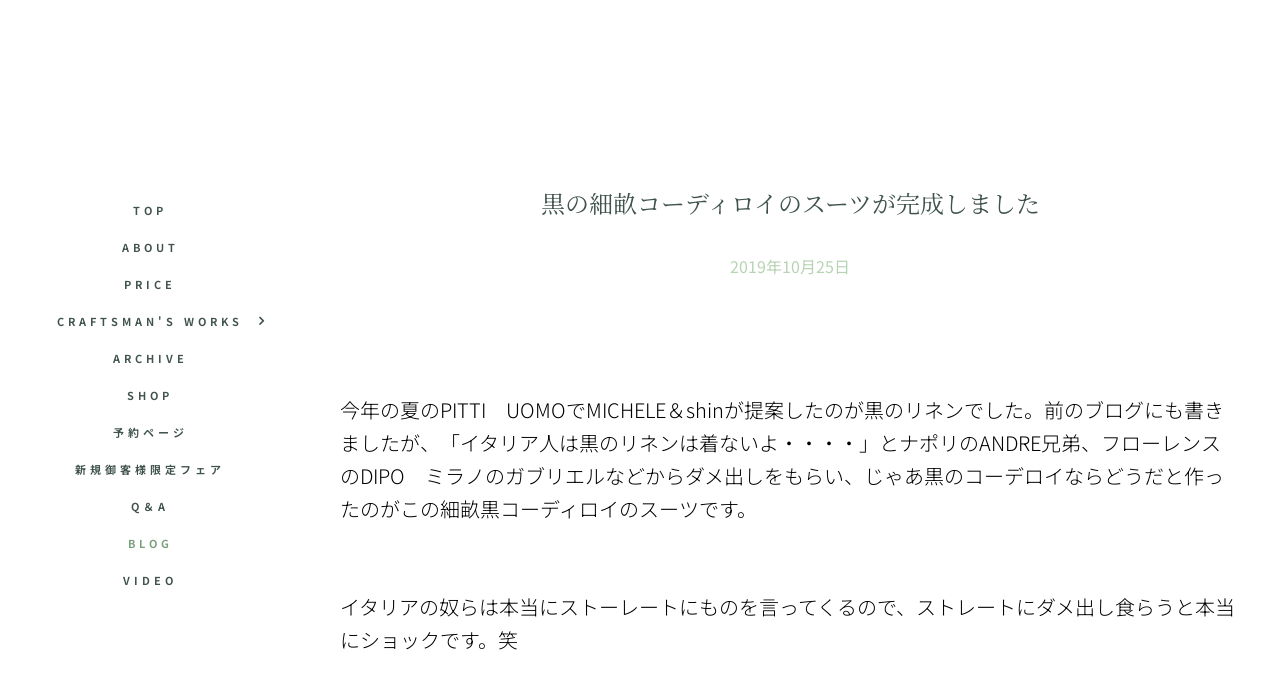

--- FILE ---
content_type: text/html; charset=UTF-8
request_url: https://www.micheleandshinitaly.com/l/%E3%81%8A%E6%B0%97%E3%81%AB%E5%85%A5%E3%82%8A%E3%81%AE%E3%82%B8%E3%83%A3%E3%82%B1%E3%83%83%E3%83%882/
body_size: 25306
content:
<!DOCTYPE html>
<html class="no-js" prefix="og: https://ogp.me/ns#" lang="ja">
<head><link rel="preconnect" href="https://duyn491kcolsw.cloudfront.net" crossorigin><link rel="preconnect" href="https://fonts.gstatic.com" crossorigin><meta charset="utf-8"><link rel="shortcut icon" href="https://a6282a7de3.clvaw-cdnwnd.com/c85873621607130c5b3ec7eae0606c0c/200000276-7f94b808e6/favicon%20%282%29.ico?ph=a6282a7de3"><link rel="apple-touch-icon" href="https://a6282a7de3.clvaw-cdnwnd.com/c85873621607130c5b3ec7eae0606c0c/200000276-7f94b808e6/favicon%20%282%29.ico?ph=a6282a7de3"><link rel="icon" href="https://a6282a7de3.clvaw-cdnwnd.com/c85873621607130c5b3ec7eae0606c0c/200000276-7f94b808e6/favicon%20%282%29.ico?ph=a6282a7de3">
    <meta http-equiv="X-UA-Compatible" content="IE=edge">
    <title>黒の細畝コーディロイのスーツが完成しました :: MICHELE＆SHIN</title>
    <meta name="viewport" content="width=device-width,initial-scale=1">
    <meta name="msapplication-tap-highlight" content="no">
    
    <link href="https://duyn491kcolsw.cloudfront.net/files/0r/0rk/0rklmm.css?ph=a6282a7de3" media="print" rel="stylesheet">
    <link href="https://duyn491kcolsw.cloudfront.net/files/2e/2e5/2e5qgh.css?ph=a6282a7de3" media="screen and (min-width:100000em)" rel="stylesheet" data-type="cq" disabled>
    <link rel="stylesheet" href="https://duyn491kcolsw.cloudfront.net/files/41/41k/41kc5i.css?ph=a6282a7de3"><link rel="stylesheet" href="https://duyn491kcolsw.cloudfront.net/files/3b/3b2/3b2e8e.css?ph=a6282a7de3" media="screen and (min-width:37.5em)"><link rel="stylesheet" href="https://duyn491kcolsw.cloudfront.net/files/0r/0rc/0rc1kx.css?ph=a6282a7de3" data-wnd_color_scheme_file=""><link rel="stylesheet" href="https://duyn491kcolsw.cloudfront.net/files/3l/3lz/3lziai.css?ph=a6282a7de3" data-wnd_color_scheme_desktop_file="" media="screen and (min-width:37.5em)" disabled=""><link rel="stylesheet" href="https://duyn491kcolsw.cloudfront.net/files/1j/1jo/1jorv9.css?ph=a6282a7de3" data-wnd_additive_color_file=""><link rel="stylesheet" href="https://duyn491kcolsw.cloudfront.net/files/14/14l/14lhhy.css?ph=a6282a7de3" data-wnd_typography_file=""><link rel="stylesheet" href="https://duyn491kcolsw.cloudfront.net/files/40/40p/40pnn3.css?ph=a6282a7de3" data-wnd_typography_desktop_file="" media="screen and (min-width:37.5em)" disabled=""><script>(()=>{let e=!1;const t=()=>{if(!e&&window.innerWidth>=600){for(let e=0,t=document.querySelectorAll('head > link[href*="css"][media="screen and (min-width:37.5em)"]');e<t.length;e++)t[e].removeAttribute("disabled");e=!0}};t(),window.addEventListener("resize",t),"container"in document.documentElement.style||fetch(document.querySelector('head > link[data-type="cq"]').getAttribute("href")).then((e=>{e.text().then((e=>{const t=document.createElement("style");document.head.appendChild(t),t.appendChild(document.createTextNode(e)),import("https://duyn491kcolsw.cloudfront.net/client/js.polyfill/container-query-polyfill.modern.js").then((()=>{let e=setInterval((function(){document.body&&(document.body.classList.add("cq-polyfill-loaded"),clearInterval(e))}),100)}))}))}))})()</script>
<link rel="preload stylesheet" href="https://duyn491kcolsw.cloudfront.net/files/2m/2m8/2m8msc.css?ph=a6282a7de3" as="style"><link rel="preload stylesheet" href="https://duyn491kcolsw.cloudfront.net/files/3b/3ba/3ba1aa.css?ph=a6282a7de3" as="style"><meta name="description" content="今年の夏のPITTI UOMOでMICHELE＆shinが提案したのが黒のリネンでした。前のブログにも書きましたが、「イタリア人は黒のリネンは着ないよ・・・・」とナポリのANDRE兄弟、フローレンスのDIPO ミラノのガブリエルなどからダメ出しをもらい、じゃあ黒のコーデロイならどうだと作ったのがこの細畝黒コーディロイのスーツです。"><meta name="keywords" content=""><meta name="generator" content="Webnode 2"><meta name="apple-mobile-web-app-capable" content="no"><meta name="apple-mobile-web-app-status-bar-style" content="black"><meta name="format-detection" content="telephone=no">

micheleandshinblog

<meta property="og:url" content="https://micheleandshinitaly.com/l/%e3%81%8a%e6%b0%97%e3%81%ab%e5%85%a5%e3%82%8a%e3%81%ae%e3%82%b8%e3%83%a3%e3%82%b1%e3%83%83%e3%83%882/"><meta property="og:title" content="黒の細畝コーディロイのスーツが完成しました :: MICHELE＆SHIN"><meta property="og:type" content="article"><meta property="og:description" content="今年の夏のPITTI UOMOでMICHELE＆shinが提案したのが黒のリネンでした。前のブログにも書きましたが、「イタリア人は黒のリネンは着ないよ・・・・」とナポリのANDRE兄弟、フローレンスのDIPO ミラノのガブリエルなどからダメ出しをもらい、じゃあ黒のコーデロイならどうだと作ったのがこの細畝黒コーディロイのスーツです。"><meta property="og:site_name" content="MICHELE＆SHIN"><meta property="og:image" content="https://a6282a7de3.clvaw-cdnwnd.com/c85873621607130c5b3ec7eae0606c0c/200005224-e38eae38ed/700/IMG_9052-2.JPG?ph=a6282a7de3"><meta property="fb:app_id" content="225951590755638"><meta name="robots" content="index,follow"><link rel="canonical" href="https://www.micheleandshinitaly.com/l/%E3%81%8A%E6%B0%97%E3%81%AB%E5%85%A5%E3%82%8A%E3%81%AE%E3%82%B8%E3%83%A3%E3%82%B1%E3%83%83%E3%83%882/"><script>window.checkAndChangeSvgColor=function(c){try{var a=document.getElementById(c);if(a){c=[["border","borderColor"],["outline","outlineColor"],["color","color"]];for(var h,b,d,f=[],e=0,m=c.length;e<m;e++)if(h=window.getComputedStyle(a)[c[e][1]].replace(/\s/g,"").match(/^rgb[a]?\(([0-9]{1,3}),([0-9]{1,3}),([0-9]{1,3})/i)){b="";for(var g=1;3>=g;g++)b+=("0"+parseInt(h[g],10).toString(16)).slice(-2);"0"===b.charAt(0)&&(d=parseInt(b.substr(0,2),16),d=Math.max(16,d),b=d.toString(16)+b.slice(-4));f.push(c[e][0]+"="+b)}if(f.length){var k=a.getAttribute("data-src"),l=k+(0>k.indexOf("?")?"?":"&")+f.join("&");a.src!=l&&(a.src=l,a.outerHTML=a.outerHTML)}}}catch(n){}};</script><script>
		window._gtmDataLayer = window._gtmDataLayer || [];
		(function(w,d,s,l,i){w[l]=w[l]||[];w[l].push({'gtm.start':new Date().getTime(),event:'gtm.js'});
		var f=d.getElementsByTagName(s)[0],j=d.createElement(s),dl=l!='dataLayer'?'&l='+l:'';
		j.async=true;j.src='https://www.googletagmanager.com/gtm.js?id='+i+dl;f.parentNode.insertBefore(j,f);})
		(window,document,'script','_gtmDataLayer','GTM-542MMSL');</script><script src="https://www.googletagmanager.com/gtag/js?id=UA-115503819-1" async></script><script>
						window.dataLayer = window.dataLayer || [];
						function gtag(){
						
						dataLayer.push(arguments);}
						gtag('js', new Date());
						</script><script>gtag('config', 'UA-115503819-1');</script></head>
<body class="l wt-blogpost ac-h ac-s ac-i ac-o ac-n l-sidebar l-d-none b-btn-sq b-btn-s-m b-btn-dn b-btn-bw-1 img-d-n img-t-o img-h-o line-solid b-e-ds lbox-d c-s-n    wnd-fe"><noscript>
				<iframe
				 src="https://www.googletagmanager.com/ns.html?id=GTM-542MMSL"
				 height="0"
				 width="0"
				 style="display:none;visibility:hidden"
				 >
				 </iframe>
			</noscript>

<div class="wnd-page l-page cs-green ac-none t-t-fs-l t-t-fw-m t-t-sp-n t-t-d-n t-s-fs-l t-s-fw-m t-s-sp-n t-s-d-n t-p-fs-l t-p-fw-l t-p-sp-n t-h-fs-l t-h-fw-m t-h-sp-n t-bq-fs-l t-bq-fw-m t-bq-sp-n t-bq-d-l t-btn-fw-s t-nav-fw-s t-pd-fw-s t-nav-tt-u">
    <div class="l-w t cf t-10">
        <div class="l-bg cf">
            <div class="s-bg-l">
                
                
            </div>
        </div>
        <header class="l-h cf">
            <div class="sw cf">
	<div class="sw-c cf"><section data-space="reset" class="s s-hn s-hn-sidebar wnd-mt-sidebar menu-default logo-sidebar sc-w   wnd-nav-sticky">
	<div class="s-w">
		<div class="s-o">
			<div class="s-bg">
                <div class="s-bg-l">
                    
                    
                </div>
			</div>
			<div class="h-w h-f wnd-fixed">
				<div class="s-i">
					<div class="n-l">
						<div class="s-c menu-nav">
							<div class="logo-block">
								<div class="b b-l logo logo-default logo-nb jp-kaisei-opti logo-25 b-ls-l">
	<div class="b-l-c logo-content">
		<a class="b-l-link logo-link" href="/home/">

			

			

			<div class="b-l-br logo-br"></div>

			<div class="b-l-text logo-text-wrapper">
				<div class="b-l-text-w logo-text">
					<span class="b-l-text-c logo-text-cell"></span>
				</div>
			</div>

		</a>
	</div>
</div>
							</div>

                            <div class="nav-wrapper">

                                <div class="cart-block">
                                    
                                </div>

                                

                                <div id="menu-mobile">
                                    <a href="#" id="menu-submit"><span></span>メニュー</a>
                                </div>

                                <div id="menu-block">
                                    <nav id="menu" data-type="vertical"><div class="menu-font menu-wrapper">
	<a href="#" class="menu-close" rel="nofollow" title="Close Menu"></a>
	<ul role="menubar" aria-label="メニュー" class="level-1">
		<li role="none" class="wnd-homepage">
			<a class="menu-item" role="menuitem" href="/home/"><span class="menu-item-text">TOP</span></a>
			
		</li><li role="none">
			<a class="menu-item" role="menuitem" href="/michele%ef%bc%86shin%e3%81%ab%e3%81%a4%e3%81%84%e3%81%a6/"><span class="menu-item-text">ABOUT</span></a>
			
		</li><li role="none">
			<a class="menu-item" role="menuitem" href="/others/"><span class="menu-item-text">PRICE</span></a>
			
		</li><li role="none" class="wnd-with-submenu">
			<a class="menu-item" role="menuitem" href="/craftsmans-works/"><span class="menu-item-text">CRAFTSMAN&#039;S WORKS</span></a>
			<ul role="menubar" aria-label="メニュー" class="level-2">
		<li role="none">
			<a class="menu-item" role="menuitem" href="/jacket/"><span class="menu-item-text">JACKET</span></a>
			
		</li><li role="none">
			<a class="menu-item" role="menuitem" href="/coat/"><span class="menu-item-text">COAT</span></a>
			
		</li>
	</ul>
		</li><li role="none">
			<a class="menu-item" role="menuitem" href="/collection/"><span class="menu-item-text">ARCHIVE</span></a>
			
		</li><li role="none">
			<a class="menu-item" role="menuitem" href="/info/"><span class="menu-item-text">SHOP</span></a>
			
		</li><li role="none">
			<a class="menu-item" role="menuitem" href="/line/"><span class="menu-item-text">予約ページ</span></a>
			
		</li><li role="none">
			<a class="menu-item" role="menuitem" href="/newcustomerthespecialfair/"><span class="menu-item-text">新規御客様限定フェア</span></a>
			
		</li><li role="none">
			<a class="menu-item" role="menuitem" href="/qanda/"><span class="menu-item-text">Q＆A</span></a>
			
		</li><li role="none" class="wnd-active-path">
			<a class="menu-item" role="menuitem" href="/blog/"><span class="menu-item-text">BLOG</span></a>
			
		</li><li role="none">
			<a class="menu-item" role="menuitem" href="/videos/"><span class="menu-item-text">VIDEO</span></a>
			
		</li>
	</ul>
	<span class="more-text">その他</span>
</div></nav>
                                    <div class="scrollup"></div>
                                    <div class="scrolldown"></div>
                                </div>

                            </div>
						</div>
					</div>
				</div>
			</div>
		</div>
	</div>
</section></div>
</div>
        </header>
        <main class="l-m cf">
            <div class="sw cf">
	<div class="sw-c cf"><section data-space="true" class="s s-hm s-hm-bdh s-bdh cf sc-w   wnd-w-max wnd-s-high wnd-h-auto wnd-nh-m wnd-p-cc">
    <div class="s-w cf">
	    <div class="s-o cf">
	        <div class="s-bg cf">
                <div class="s-bg-l">
                    
                    
                </div>
	        </div>
	        <div class="h-c s-c cf">
		        <div class="s-bdh-c b b-s-l b-s-r b-cs cf">
			        <div class="s-bdh-w">
			            <h1 class="s-bdh-t"><div class="ld">
	<span class="ld-c"><font class="wnd-font-size-40">黒の細畝コーディロイのスーツが完成しました</font></span>
</div></h1>
			            <span class="s-bdh-d"><div class="ld">
	<span class="ld-c">2019年10月25日</span>
</div></span>
			        </div>
		        </div>
	        </div>
	    </div>
    </div>
</section><section class="s s-basic cf sc-w   wnd-w-max wnd-s-high wnd-h-auto" data-wnd_brightness="0" data-wnd_last_section>
	<div class="s-w cf">
		<div class="s-o s-fs cf">
			<div class="s-bg cf">
				<div class="s-bg-l">
                    
					
				</div>
			</div>
			<div class="s-c s-fs cf">
				<div class="ez cf wnd-no-cols">
	<div class="ez-c"><div class="b b-text cf">
	<div class="b-c b-text-c b-s b-s-t60 b-s-b60 b-cs cf"><p><font class="wsw-02">今年の夏のPITTI　UOMOでMICHELE＆shinが提案したのが黒のリネンでした。前のブログにも書きましたが、「イタリア人は黒のリネンは着ないよ・・・・」とナポリのANDRE兄弟、フローレンスのDIPO　ミラノのガブリエルなどからダメ出しをもらい、じゃあ黒のコーデロイならどうだと作ったのがこの細畝黒コーディロイのスーツです。</font></p><p><font class="wsw-02"><br></font></p><p><font class="wsw-02">イタリアの奴らは本当にストーレートにものを言ってくるので、ストレートにダメ出し食らうと本当にショックです。笑</font></p><p><font class="wsw-02"><br></font></p></div>
</div><div class="b-img b-img-default b b-s cf wnd-orientation-landscape wnd-type-image img-s-n" style="margin-left:0;margin-right:0;" id="wnd_ImageBlock_95357">
	<div class="b-img-w">
		<div class="b-img-c" style="padding-bottom:66.67%;text-align:center;">
            <picture><source type="image/webp" srcset="https://a6282a7de3.clvaw-cdnwnd.com/c85873621607130c5b3ec7eae0606c0c/200019063-cdbfdcdc01/450/IMG_9052-2.webp?ph=a6282a7de3 450w, https://a6282a7de3.clvaw-cdnwnd.com/c85873621607130c5b3ec7eae0606c0c/200019063-cdbfdcdc01/700/IMG_9052-2.webp?ph=a6282a7de3 700w, https://a6282a7de3.clvaw-cdnwnd.com/c85873621607130c5b3ec7eae0606c0c/200019063-cdbfdcdc01/IMG_9052-2.webp?ph=a6282a7de3 1920w" sizes="100vw" ><img id="wnd_ImageBlock_95357_img" src="https://a6282a7de3.clvaw-cdnwnd.com/c85873621607130c5b3ec7eae0606c0c/200005224-e38eae38ed/IMG_9052-2.JPG?ph=a6282a7de3" alt="" width="1920" height="1280" loading="lazy" style="top:0%;left:0%;width:100%;height:100%;position:absolute;" ></picture>
			</div>
		
	</div>
</div><div class="b b-text cf">
	<div class="b-c b-text-c b-s b-s-t60 b-s-b60 b-cs cf"><p id="wnd_TextBlock_21795_inner_0" data-wnd_is_separable="1" data-wnd_separable_index="0" data-wnd_separable_id="wnd_TextBlock_21795"><font class="wsw-02">さて今回完成したのがこのスーツです。</font></p></div>
</div><div class="b-img b-img-default b b-s cf wnd-orientation-portrait wnd-type-image img-s-n" style="margin-left:9.48%;margin-right:9.48%;" id="wnd_ImageBlock_32060">
	<div class="b-img-w">
		<div class="b-img-c" style="padding-bottom:150%;text-align:center;">
            <picture><source type="image/webp" srcset="https://a6282a7de3.clvaw-cdnwnd.com/c85873621607130c5b3ec7eae0606c0c/200019067-43a3643a39/450/IMG_5983.webp?ph=a6282a7de3 300w, https://a6282a7de3.clvaw-cdnwnd.com/c85873621607130c5b3ec7eae0606c0c/200019067-43a3643a39/700/IMG_5983.webp?ph=a6282a7de3 467w, https://a6282a7de3.clvaw-cdnwnd.com/c85873621607130c5b3ec7eae0606c0c/200019067-43a3643a39/IMG_5983.webp?ph=a6282a7de3 1280w" sizes="100vw" ><img id="wnd_ImageBlock_32060_img" src="https://a6282a7de3.clvaw-cdnwnd.com/c85873621607130c5b3ec7eae0606c0c/200005237-09b8009b82/IMG_5983.JPG?ph=a6282a7de3" alt="" width="1280" height="1920" loading="lazy" style="top:0%;left:0%;width:100%;height:100%;position:absolute;" ></picture>
			</div>
		
	</div>
</div><div class="b b-text cf">
	<div class="b-c b-text-c b-s b-s-t60 b-s-b60 b-cs cf"><p><font class="wsw-02">　</font></p><p><font class="wsw-02">細畝の黒コーディロイのダブルブレスト６つボタン２つ掛けのスーツです。</font></p><p><font class="wsw-02"><br></font></p><p><font class="wsw-02">コーディロイのダブルは珍しくカッコ良さが引き立ちます。</font></p></div>
</div><div class="b-img b-img-default b b-s cf wnd-orientation-portrait wnd-type-image img-s-n" style="margin-left:9.58%;margin-right:9.58%;" id="wnd_ImageBlock_40423">
	<div class="b-img-w">
		<div class="b-img-c" style="padding-bottom:150.19%;text-align:center;">
            <picture><source type="image/webp" srcset="https://a6282a7de3.clvaw-cdnwnd.com/c85873621607130c5b3ec7eae0606c0c/200019065-6667c66680/450/S__7790614.webp?ph=a6282a7de3 300w, https://a6282a7de3.clvaw-cdnwnd.com/c85873621607130c5b3ec7eae0606c0c/200019065-6667c66680/700/S__7790614.webp?ph=a6282a7de3 466w, https://a6282a7de3.clvaw-cdnwnd.com/c85873621607130c5b3ec7eae0606c0c/200019065-6667c66680/S__7790614.webp?ph=a6282a7de3 1044w" sizes="100vw" ><img id="wnd_ImageBlock_40423_img" src="https://a6282a7de3.clvaw-cdnwnd.com/c85873621607130c5b3ec7eae0606c0c/200005227-452a1452a3/S__7790614.jpg?ph=a6282a7de3" alt="" width="1044" height="1568" loading="lazy" style="top:0%;left:0%;width:100%;height:100%;position:absolute;" ></picture>
			</div>
		
	</div>
</div><div class="b b-text cf">
	<div class="b-c b-text-c b-s b-s-t60 b-s-b60 b-cs cf"><p><font class="wsw-02">今年のヘビーローテーション間違い無いスーツです。</font></p><p><font class="wsw-02">今回のスーツで特に拘ったポイントが、丸く丸くです。</font></p><p><font class="wsw-02"><br></font></p><p><font class="wsw-02">１つ１つ説明しますね。</font></p><p><font class="wsw-02">　　　ラペルデザインの写真</font></p></div>
</div><div class="b-img b-img-default b b-s cf wnd-orientation-portrait wnd-type-image img-s-n" style="margin-left:11.56%;margin-right:11.56%;" id="wnd_ImageBlock_46102">
	<div class="b-img-w">
		<div class="b-img-c" style="padding-bottom:150.19%;text-align:center;">
            <picture><source type="image/webp" srcset="https://a6282a7de3.clvaw-cdnwnd.com/c85873621607130c5b3ec7eae0606c0c/200019068-6439c643a0/450/S__7790612.webp?ph=a6282a7de3 300w, https://a6282a7de3.clvaw-cdnwnd.com/c85873621607130c5b3ec7eae0606c0c/200019068-6439c643a0/700/S__7790612.webp?ph=a6282a7de3 466w, https://a6282a7de3.clvaw-cdnwnd.com/c85873621607130c5b3ec7eae0606c0c/200019068-6439c643a0/S__7790612.webp?ph=a6282a7de3 1044w" sizes="100vw" ><img id="wnd_ImageBlock_46102_img" src="https://a6282a7de3.clvaw-cdnwnd.com/c85873621607130c5b3ec7eae0606c0c/200005233-eca75eca77/S__7790612.jpg?ph=a6282a7de3" alt="" width="1044" height="1568" loading="lazy" style="top:0%;left:0%;width:100%;height:100%;position:absolute;" ></picture>
			</div>
		
	</div>
</div><div class="b b-text cf">
	<div class="b-c b-text-c b-s b-s-t60 b-s-b60 b-cs cf"><p id="wnd_TextBlock_93814_inner_0" data-wnd_is_separable="1" data-wnd_separable_index="0" data-wnd_separable_id="wnd_TextBlock_93814"><font class="wsw-02">ラペルの剣先をわざと少し丸くデザインしてみました。</font></p><p id="wnd_TextBlock_93814_inner_1" data-wnd_is_separable="1" data-wnd_separable_index="1" data-wnd_separable_id="wnd_TextBlock_93814"><font class="wsw-02">あまり無いデザインです。少し女性的な柔らかなイメージが出ます。</font></p><p id="wnd_TextBlock_93814_inner_2" data-wnd_is_separable="1" data-wnd_separable_index="2" data-wnd_separable_id="wnd_TextBlock_93814"><font class="wsw-02">ゴージ幅は１２cm</font></p></div>
</div><div class="b b-text cf">
	<div class="b-c b-text-c b-s b-s-t60 b-s-b60 b-cs cf"><p><font class="wsw-02">　　　</font></p><p><font class="wsw-02">更にゴージラインを下げてます。</font></p><p><font class="wsw-02">今これぐらいが良いですね。</font></p><p><font class="wsw-02"><br></font></p><p><font class="wsw-02">ラペルのカットはあまり外に弧を描くようにせずラインを決めました。</font></p><p><font class="wsw-02">コレぐらいの緩やかなカットが今良いですね。</font></p></div>
</div><div class="b-img b-img-default b b-s cf wnd-orientation-portrait wnd-type-image img-s-n" style="margin-left:10.1%;margin-right:10.1%;" id="wnd_ImageBlock_63679">
	<div class="b-img-w">
		<div class="b-img-c" style="padding-bottom:150.19%;text-align:center;">
            <picture><source type="image/webp" srcset="https://a6282a7de3.clvaw-cdnwnd.com/c85873621607130c5b3ec7eae0606c0c/200019069-3452d34531/450/S__7790620.webp?ph=a6282a7de3 300w, https://a6282a7de3.clvaw-cdnwnd.com/c85873621607130c5b3ec7eae0606c0c/200019069-3452d34531/700/S__7790620.webp?ph=a6282a7de3 466w, https://a6282a7de3.clvaw-cdnwnd.com/c85873621607130c5b3ec7eae0606c0c/200019069-3452d34531/S__7790620.webp?ph=a6282a7de3 1044w" sizes="100vw" ><img id="wnd_ImageBlock_63679_img" src="https://a6282a7de3.clvaw-cdnwnd.com/c85873621607130c5b3ec7eae0606c0c/200005231-a5572a5574/S__7790620.jpg?ph=a6282a7de3" alt="" width="1044" height="1568" loading="lazy" style="top:0%;left:0%;width:100%;height:100%;position:absolute;" ></picture>
			</div>
		
	</div>
</div><div class="b b-text cf">
	<div class="b-c b-text-c b-s b-s-t60 b-s-b60 b-cs cf"><p id="wnd_TextBlock_42754_inner_0" data-wnd_is_separable="1" data-wnd_separable_index="0" data-wnd_separable_id="wnd_TextBlock_42754"><font class="wsw-02">肩から首に吸い付くような、立体的な高い襟がも全体に丸いイメージを作るのに必要不可欠です。</font></p><p id="wnd_TextBlock_42754_inner_1" data-wnd_is_separable="1" data-wnd_separable_index="1" data-wnd_separable_id="wnd_TextBlock_42754"><font class="wsw-02">襟高は５cmにしました、このカットは最高にエレガントです。</font></p></div>
</div><div class="b b-text cf">
	<div class="b-c b-text-c b-s b-s-t60 b-s-b60 b-cs cf"><p><font class="wsw-02">　　　肩の写真</font></p></div>
</div><div class="b-img b-img-default b b-s cf wnd-orientation-portrait wnd-type-image img-s-n" style="margin-left:11.35%;margin-right:11.35%;" id="wnd_ImageBlock_46214">
	<div class="b-img-w">
		<div class="b-img-c" style="padding-bottom:150.19%;text-align:center;">
            <picture><source type="image/webp" srcset="https://a6282a7de3.clvaw-cdnwnd.com/c85873621607130c5b3ec7eae0606c0c/200019070-d1314d1317/450/S__7790622.webp?ph=a6282a7de3 300w, https://a6282a7de3.clvaw-cdnwnd.com/c85873621607130c5b3ec7eae0606c0c/200019070-d1314d1317/700/S__7790622.webp?ph=a6282a7de3 466w, https://a6282a7de3.clvaw-cdnwnd.com/c85873621607130c5b3ec7eae0606c0c/200019070-d1314d1317/S__7790622.webp?ph=a6282a7de3 1044w" sizes="100vw" ><img id="wnd_ImageBlock_46214_img" src="https://a6282a7de3.clvaw-cdnwnd.com/c85873621607130c5b3ec7eae0606c0c/200005234-838e0838e2/S__7790622.jpg?ph=a6282a7de3" alt="" width="1044" height="1568" loading="lazy" style="top:0%;left:0%;width:100%;height:100%;position:absolute;" ></picture>
			</div>
		
	</div>
</div><div class="b b-text cf">
	<div class="b-c b-text-c b-s b-s-t60 b-s-b60 b-cs cf"><p><font class="wsw-02">肩は当然、雨降り袖です。</font></p></div>
</div><div class="b-img b-img-default b b-s cf wnd-orientation-landscape wnd-type-image img-s-n" style="margin-left:0;margin-right:0;" id="wnd_ImageBlock_35909">
	<div class="b-img-w">
		<div class="b-img-c" style="padding-bottom:66.58%;text-align:center;">
            <picture><source type="image/webp" srcset="https://a6282a7de3.clvaw-cdnwnd.com/c85873621607130c5b3ec7eae0606c0c/200019071-6c6ad6c6b0/450/S__7790621.webp?ph=a6282a7de3 450w, https://a6282a7de3.clvaw-cdnwnd.com/c85873621607130c5b3ec7eae0606c0c/200019071-6c6ad6c6b0/700/S__7790621.webp?ph=a6282a7de3 700w, https://a6282a7de3.clvaw-cdnwnd.com/c85873621607130c5b3ec7eae0606c0c/200019071-6c6ad6c6b0/S__7790621.webp?ph=a6282a7de3 1568w" sizes="100vw" ><img id="wnd_ImageBlock_35909_img" src="https://a6282a7de3.clvaw-cdnwnd.com/c85873621607130c5b3ec7eae0606c0c/200005226-25ead25eaf/S__7790621.jpg?ph=a6282a7de3" alt="" width="1568" height="1044" loading="lazy" style="top:0%;left:0%;width:100%;height:100%;position:absolute;" ></picture>
			</div>
		
	</div>
</div><div class="b b-text cf">
	<div class="b-c b-text-c b-s b-s-t60 b-s-b60 b-cs cf"><p><font class="wsw-02">パッチポケットも曲線でデザインしました。このポケットのデザインは本当に大事です。</font></p><p><font class="wsw-02">ジャケットの表情が圧倒的に変わります。</font></p><p><font class="wsw-02">パッチポケットのジャケットを作る時は必ず拘るのをおすすめします。</font></p></div>
</div><div class="b-img b-img-default b b-s cf wnd-orientation-portrait wnd-type-image img-s-n" style="margin-left:10%;margin-right:10%;" id="wnd_ImageBlock_91165">
	<div class="b-img-w">
		<div class="b-img-c" style="padding-bottom:150%;text-align:center;">
            <picture><source type="image/webp" srcset="https://a6282a7de3.clvaw-cdnwnd.com/c85873621607130c5b3ec7eae0606c0c/200019075-76edb76ede/450/IMG_6003.webp?ph=a6282a7de3 300w, https://a6282a7de3.clvaw-cdnwnd.com/c85873621607130c5b3ec7eae0606c0c/200019075-76edb76ede/700/IMG_6003.webp?ph=a6282a7de3 467w, https://a6282a7de3.clvaw-cdnwnd.com/c85873621607130c5b3ec7eae0606c0c/200019075-76edb76ede/IMG_6003.webp?ph=a6282a7de3 1280w" sizes="100vw" ><img id="wnd_ImageBlock_91165_img" src="https://a6282a7de3.clvaw-cdnwnd.com/c85873621607130c5b3ec7eae0606c0c/200005238-56a2256a24/IMG_6003.JPG?ph=a6282a7de3" alt="" width="1280" height="1920" loading="lazy" style="top:0%;left:0%;width:100%;height:100%;position:absolute;" ></picture>
			</div>
		
	</div>
</div><div class="b b-text cf">
	<div class="b-c b-text-c b-s b-s-t60 b-s-b60 b-cs cf"><p id="wnd_TextBlock_14439_inner_1" data-wnd_is_separable="1" data-wnd_separable_index="1" data-wnd_separable_id="wnd_TextBlock_14439"><font class="wsw-02">今回は胸もポケットもアウトポケットにしました。あえてアウトポケットの上にボタン・・・デザインした感がでます。</font></p><p id="wnd_TextBlock_14439_inner_2" data-wnd_is_separable="1" data-wnd_separable_index="2" data-wnd_separable_id="wnd_TextBlock_14439"><font class="wsw-02">普通は胸ポケットをアウトポケットにすると４つボタンにしがちですが、あえて６つボタンにして。パッチポケットの上にボタンをつける・・・さりげない狙った感を演出です。</font></p></div>
</div><div class="b-img b-img-default b b-s cf wnd-orientation-portrait wnd-type-image img-s-n" style="margin-left:6.88%;margin-right:6.88%;" id="wnd_ImageBlock_57416">
	<div class="b-img-w">
		<div class="b-img-c" style="padding-bottom:150%;text-align:center;">
            <picture><source type="image/webp" srcset="https://a6282a7de3.clvaw-cdnwnd.com/c85873621607130c5b3ec7eae0606c0c/200019076-2236d22371/450/IMG_5943.webp?ph=a6282a7de3 300w, https://a6282a7de3.clvaw-cdnwnd.com/c85873621607130c5b3ec7eae0606c0c/200019076-2236d22371/700/IMG_5943.webp?ph=a6282a7de3 467w, https://a6282a7de3.clvaw-cdnwnd.com/c85873621607130c5b3ec7eae0606c0c/200019076-2236d22371/IMG_5943.webp?ph=a6282a7de3 1280w" sizes="100vw" ><img id="wnd_ImageBlock_57416_img" src="https://a6282a7de3.clvaw-cdnwnd.com/c85873621607130c5b3ec7eae0606c0c/200005239-32db132db4/IMG_5943.JPG?ph=a6282a7de3" alt="" width="1280" height="1920" loading="lazy" style="top:0%;left:0%;width:100%;height:100%;position:absolute;" ></picture>
			</div>
		
	</div>
</div><div class="b b-text cf">
	<div class="b-c b-text-c b-s b-s-t60 b-s-b60 b-cs cf"><p><font class="wsw-02">　</font></p><p><font class="wsw-02">パンツはワタリに余裕を持たせた、テパードラインのパンツにしました。</font></p><p><font class="wsw-02">もうピチピチは終わりです。</font></p><p><font class="wsw-02"><br></font></p><p><font class="wsw-02">長さはくるぶし中に。短すぎるのも終わりです。</font></p></div>
</div><div class="b-img b-img-default b b-s cf wnd-orientation-landscape wnd-type-image img-s-n" style="margin-left:0;margin-right:0;" id="wnd_ImageBlock_83705">
	<div class="b-img-w">
		<div class="b-img-c" style="padding-bottom:66.58%;text-align:center;">
            <picture><source type="image/webp" srcset="https://a6282a7de3.clvaw-cdnwnd.com/c85873621607130c5b3ec7eae0606c0c/200019072-52ac352ac6/450/S__7790618.webp?ph=a6282a7de3 450w, https://a6282a7de3.clvaw-cdnwnd.com/c85873621607130c5b3ec7eae0606c0c/200019072-52ac352ac6/700/S__7790618.webp?ph=a6282a7de3 700w, https://a6282a7de3.clvaw-cdnwnd.com/c85873621607130c5b3ec7eae0606c0c/200019072-52ac352ac6/S__7790618.webp?ph=a6282a7de3 1568w" sizes="100vw" ><img id="wnd_ImageBlock_83705_img" src="https://a6282a7de3.clvaw-cdnwnd.com/c85873621607130c5b3ec7eae0606c0c/200005235-0bd090bd0b/S__7790618.jpg?ph=a6282a7de3" alt="" width="1568" height="1044" loading="lazy" style="top:0%;left:0%;width:100%;height:100%;position:absolute;" ></picture>
			</div>
		
	</div>
</div><div class="b b-text cf">
	<div class="b-c b-text-c b-s b-s-t60 b-s-b60 b-cs cf"><p><font class="wsw-02">フォブポケット付きのBOX２タック、ベルトループレスです。</font></p><p><font class="wsw-02">ウエスマンは５cmのハイウエスト。オトナな脚長効果バツグンです。</font></p></div>
</div><div class="b-img b-img-default b b-s cf wnd-orientation-portrait wnd-type-image img-s-n" style="margin-left:10.31%;margin-right:10.31%;" id="wnd_ImageBlock_52862">
	<div class="b-img-w">
		<div class="b-img-c" style="padding-bottom:150%;text-align:center;">
            <picture><source type="image/webp" srcset="https://a6282a7de3.clvaw-cdnwnd.com/c85873621607130c5b3ec7eae0606c0c/200019073-8107581078/450/IMG_5965.webp?ph=a6282a7de3 300w, https://a6282a7de3.clvaw-cdnwnd.com/c85873621607130c5b3ec7eae0606c0c/200019073-8107581078/700/IMG_5965.webp?ph=a6282a7de3 467w, https://a6282a7de3.clvaw-cdnwnd.com/c85873621607130c5b3ec7eae0606c0c/200019073-8107581078/IMG_5965.webp?ph=a6282a7de3 1280w" sizes="100vw" ><img id="wnd_ImageBlock_52862_img" src="https://a6282a7de3.clvaw-cdnwnd.com/c85873621607130c5b3ec7eae0606c0c/200005236-d06ddd06df/IMG_5965.JPG?ph=a6282a7de3" alt="" width="1280" height="1920" loading="lazy" style="top:0%;left:0%;width:100%;height:100%;position:absolute;" ></picture>
			</div>
		
	</div>
</div><div class="b b-text cf">
	<div class="b-c b-text-c b-s b-s-t60 b-s-b60 b-cs cf"><p><font class="wsw-02">今、ベルトループ無しも、ずいぶん見慣れてきました。今ならベルトループ無しで作るのがオススメします。</font></p><p><font class="wsw-02"><br></font></p><p><font class="wsw-02">こんな布生地は特にオススメです。</font></p><p><font class="wsw-02">今回は黒の細畝コーディロイで作ったスーツの紹介でした。</font></p><p><font class="wsw-02">こらならイタリアのクリエイターも納得でしょう。☺</font></p></div>
</div></div>
</div>
			</div>
		</div>
	</div>
</section></div>
</div>
<div class="s-bdf b-s b-s-t200 b-cs " data-wnd_social_buttons="true">
	<div class="s-bdf-share b-s-b200"><div id="fb-root"></div><script src="https://connect.facebook.net/ja_JP/sdk.js#xfbml=1&amp;version=v5.0&amp;appId=225951590755638&amp;autoLogAppEvents=1" async defer crossorigin="anonymous"></script><div style="margin-right: 20px" class="fb-share-button" data-href="https://www.micheleandshinitaly.com/l/%E3%81%8A%E6%B0%97%E3%81%AB%E5%85%A5%E3%82%8A%E3%81%AE%E3%82%B8%E3%83%A3%E3%82%B1%E3%83%83%E3%83%882/" data-layout="button" data-size="large"><a class="fb-xfbml-parse-ignore" target="_blank" href="https://www.facebook.com/sharer/sharer.php?u=https%3A%2F%2Fwww.micheleandshinitaly.com%2Fl%2F%25E3%2581%258A%25E6%25B0%2597%25E3%2581%25AB%25E5%2585%25A5%25E3%2582%258A%25E3%2581%25AE%25E3%2582%25B8%25E3%2583%25A3%25E3%2582%25B1%25E3%2583%2583%25E3%2583%25882%2F&amp;src=sdkpreparse">Share</a></div><a href="https://twitter.com/share" class="twitter-share-button" data-size="large">Tweet</a><script>window.twttr=function(t,e,r){var n,i=t.getElementsByTagName(e)[0],w=window.twttr||{};return t.getElementById(r)?w:((n=t.createElement(e)).id=r,n.src="https://platform.twitter.com/widgets.js",i.parentNode.insertBefore(n,i),w._e=[],w.ready=function(t){w._e.push(t)},w)}(document,"script","twitter-wjs");</script></div>
	<div class="s-bdf-comments"><div id="wnd-fb-comments" class="fb-comments" data-href="https://www.micheleandshinitaly.com/l/%E3%81%8A%E6%B0%97%E3%81%AB%E5%85%A5%E3%82%8A%E3%81%AE%E3%82%B8%E3%83%A3%E3%82%B1%E3%83%83%E3%83%882/" data-numposts="5" data-colorscheme="light"></div></div>
	<div class="s-bdf-html"></div>
</div>

        </main>
        <footer class="l-f cf">
            <div class="sw cf">
	<div class="sw-c cf"><section data-wn-border-element="s-f-border" class="s s-f s-f-basic s-f-simple sc-m   wnd-w-max wnd-s-high">
	<div class="s-w">
		<div class="s-o">
			<div class="s-bg">
                <div class="s-bg-l">
                    <picture><source type="image/webp" srcset="https://a6282a7de3.clvaw-cdnwnd.com/c85873621607130c5b3ec7eae0606c0c/200026231-d3462d3464/700/%E3%83%92%E3%82%99%E3%82%B9%E3%83%9B%E3%82%9A%E3%83%BC%E3%82%AF%20%E3%83%95%E3%83%AB%E3%82%AA%E3%83%BC%E3%82%BF%E3%82%99%E3%83%BC%20%E9%8A%80%E5%BA%A7%20%E6%9D%B1%E4%BA%AC4-4.webp?ph=a6282a7de3 700w, https://a6282a7de3.clvaw-cdnwnd.com/c85873621607130c5b3ec7eae0606c0c/200026231-d3462d3464/%E3%83%92%E3%82%99%E3%82%B9%E3%83%9B%E3%82%9A%E3%83%BC%E3%82%AF%20%E3%83%95%E3%83%AB%E3%82%AA%E3%83%BC%E3%82%BF%E3%82%99%E3%83%BC%20%E9%8A%80%E5%BA%A7%20%E6%9D%B1%E4%BA%AC4-4.webp?ph=a6282a7de3 1920w, https://a6282a7de3.clvaw-cdnwnd.com/c85873621607130c5b3ec7eae0606c0c/200026231-d3462d3464/%E3%83%92%E3%82%99%E3%82%B9%E3%83%9B%E3%82%9A%E3%83%BC%E3%82%AF%20%E3%83%95%E3%83%AB%E3%82%AA%E3%83%BC%E3%82%BF%E3%82%99%E3%83%BC%20%E9%8A%80%E5%BA%A7%20%E6%9D%B1%E4%BA%AC4-4.webp?ph=a6282a7de3 2x" sizes="100vw" ><img src="https://a6282a7de3.clvaw-cdnwnd.com/c85873621607130c5b3ec7eae0606c0c/200026227-a0ba5a0ba6/%E3%83%92%E3%82%99%E3%82%B9%E3%83%9B%E3%82%9A%E3%83%BC%E3%82%AF%20%E3%83%95%E3%83%AB%E3%82%AA%E3%83%BC%E3%82%BF%E3%82%99%E3%83%BC%20%E9%8A%80%E5%BA%A7%20%E6%9D%B1%E4%BA%AC4-60.jpeg?ph=a6282a7de3" width="1920" height="1080" alt="" loading="lazy" ></picture>
                    
                </div>
			</div>
			<div class="s-c s-f-l-w s-f-border">
				<div class="s-f-l b-s b-s-t0 b-s-b0">
					<div class="s-f-l-c s-f-l-c-first">
						<div class="s-f-cr"><span class="it b link">
	<span class="it-c"></span>
</span></div>
						<div class="s-f-sf">
                            <span class="sf b">
<span class="sf-content sf-c link"></span>
</span>
                            
                            
                            
                            
                        </div>
					</div>
					<div class="s-f-l-c s-f-l-c-last">
						<div class="s-f-lang lang-select cf">
	
</div>
					</div>
                    <div class="s-f-l-c s-f-l-c-currency">
                        <div class="s-f-ccy ccy-select cf">
	
</div>
                    </div>
				</div>
			</div>
		</div>
	</div>
</section></div>
</div>
        </footer>
    </div>
    
</div>


<script src="https://duyn491kcolsw.cloudfront.net/files/3e/3em/3eml8v.js?ph=a6282a7de3" crossorigin="anonymous" type="module"></script><script>document.querySelector(".wnd-fe")&&[...document.querySelectorAll(".c")].forEach((e=>{const t=e.querySelector(".b-text:only-child");t&&""===t.querySelector(".b-text-c").innerText&&e.classList.add("column-empty")}))</script>


<script src="https://duyn491kcolsw.cloudfront.net/client.fe/js.compiled/lang.ja.2091.js?ph=a6282a7de3" crossorigin="anonymous"></script><script src="https://duyn491kcolsw.cloudfront.net/client.fe/js.compiled/compiled.multi.2-2197.js?ph=a6282a7de3" crossorigin="anonymous"></script><script>var wnd = wnd || {};wnd.$data = {"image_content_items":{"wnd_ThumbnailBlock_833392":{"id":"wnd_ThumbnailBlock_833392","type":"wnd.pc.ThumbnailBlock"},"wnd_Section_default_7875":{"id":"wnd_Section_default_7875","type":"wnd.pc.Section"},"wnd_ImageBlock_95357":{"id":"wnd_ImageBlock_95357","type":"wnd.pc.ImageBlock"},"wnd_ImageBlock_40423":{"id":"wnd_ImageBlock_40423","type":"wnd.pc.ImageBlock"},"wnd_ImageBlock_32060":{"id":"wnd_ImageBlock_32060","type":"wnd.pc.ImageBlock"},"wnd_ImageBlock_46102":{"id":"wnd_ImageBlock_46102","type":"wnd.pc.ImageBlock"},"wnd_ImageBlock_63679":{"id":"wnd_ImageBlock_63679","type":"wnd.pc.ImageBlock"},"wnd_ImageBlock_46214":{"id":"wnd_ImageBlock_46214","type":"wnd.pc.ImageBlock"},"wnd_ImageBlock_35909":{"id":"wnd_ImageBlock_35909","type":"wnd.pc.ImageBlock"},"wnd_ImageBlock_83705":{"id":"wnd_ImageBlock_83705","type":"wnd.pc.ImageBlock"},"wnd_ImageBlock_52862":{"id":"wnd_ImageBlock_52862","type":"wnd.pc.ImageBlock"},"wnd_ImageBlock_91165":{"id":"wnd_ImageBlock_91165","type":"wnd.pc.ImageBlock"},"wnd_ImageBlock_57416":{"id":"wnd_ImageBlock_57416","type":"wnd.pc.ImageBlock"},"wnd_LogoBlock_893431":{"id":"wnd_LogoBlock_893431","type":"wnd.pc.LogoBlock"},"wnd_FooterSection_footer_888363":{"id":"wnd_FooterSection_footer_888363","type":"wnd.pc.FooterSection"}},"svg_content_items":{"wnd_ImageBlock_95357":{"id":"wnd_ImageBlock_95357","type":"wnd.pc.ImageBlock"},"wnd_ImageBlock_40423":{"id":"wnd_ImageBlock_40423","type":"wnd.pc.ImageBlock"},"wnd_ImageBlock_32060":{"id":"wnd_ImageBlock_32060","type":"wnd.pc.ImageBlock"},"wnd_ImageBlock_46102":{"id":"wnd_ImageBlock_46102","type":"wnd.pc.ImageBlock"},"wnd_ImageBlock_63679":{"id":"wnd_ImageBlock_63679","type":"wnd.pc.ImageBlock"},"wnd_ImageBlock_46214":{"id":"wnd_ImageBlock_46214","type":"wnd.pc.ImageBlock"},"wnd_ImageBlock_35909":{"id":"wnd_ImageBlock_35909","type":"wnd.pc.ImageBlock"},"wnd_ImageBlock_83705":{"id":"wnd_ImageBlock_83705","type":"wnd.pc.ImageBlock"},"wnd_ImageBlock_52862":{"id":"wnd_ImageBlock_52862","type":"wnd.pc.ImageBlock"},"wnd_ImageBlock_91165":{"id":"wnd_ImageBlock_91165","type":"wnd.pc.ImageBlock"},"wnd_ImageBlock_57416":{"id":"wnd_ImageBlock_57416","type":"wnd.pc.ImageBlock"},"wnd_LogoBlock_893431":{"id":"wnd_LogoBlock_893431","type":"wnd.pc.LogoBlock"}},"content_items":[],"eshopSettings":{"ESHOP_SETTINGS_DISPLAY_PRICE_WITHOUT_VAT":false,"ESHOP_SETTINGS_DISPLAY_ADDITIONAL_VAT":false,"ESHOP_SETTINGS_DISPLAY_SHIPPING_COST":false},"project_info":{"isMultilanguage":false,"isMulticurrency":false,"eshop_tax_enabled":"0","country_code":"","contact_state":null,"eshop_tax_type":"VAT","eshop_discounts":true,"graphQLURL":"https:\/\/micheleandshinitaly.com\/servers\/graphql\/","iubendaSettings":{"cookieBarCode":"","cookiePolicyCode":"","privacyPolicyCode":"","termsAndConditionsCode":""}}};</script><script>wnd.$system = {"fileSystemType":"aws_s3","localFilesPath":"https:\/\/www.micheleandshinitaly.com\/_files\/","awsS3FilesPath":"https:\/\/a6282a7de3.clvaw-cdnwnd.com\/c85873621607130c5b3ec7eae0606c0c\/","staticFiles":"https:\/\/duyn491kcolsw.cloudfront.net\/files","isCms":false,"staticCDNServers":["https:\/\/duyn491kcolsw.cloudfront.net\/"],"fileUploadAllowExtension":["jpg","jpeg","jfif","png","gif","bmp","ico","svg","webp","tiff","pdf","doc","docx","ppt","pptx","pps","ppsx","odt","xls","xlsx","txt","rtf","mp3","wma","wav","ogg","amr","flac","m4a","3gp","avi","wmv","mov","mpg","mkv","mp4","mpeg","m4v","swf","gpx","stl","csv","xml","txt","dxf","dwg","iges","igs","step","stp"],"maxUserFormFileLimit":4194304,"frontendLanguage":"ja","backendLanguage":"ja","frontendLanguageId":"1","page":{"id":50000001,"identifier":"l","template":{"id":200001101,"styles":{"background":{"default":null},"additiveColor":"ac-none","scheme":"cs-green","acOthers":true,"acIcons":true,"lineStyle":"line-solid","imageTitle":"img-t-o","imageHover":"img-h-o","imageStyle":"img-d-n","buttonDecoration":"b-btn-dn","buttonStyle":"b-btn-sq","buttonSize":"b-btn-s-m","buttonBorders":"b-btn-bw-1","lightboxStyle":"lbox-d","eshopGridItemStyle":"b-e-ds","eshopGridItemAlign":"b-e-c","columnSpaces":"c-s-n","layoutType":"l-sidebar","layoutDecoration":"l-d-none","formStyle":"default","menuType":"","menuStyle":"menu-default-underline-grow","sectionWidth":"wnd-w-max","sectionSpace":"wnd-s-high","typography":"t-10_new","acHeadings":true,"acSubheadings":true,"acMenu":true,"buttonWeight":"t-btn-fw-s","productWeight":"t-pd-fw-s","menuWeight":"t-nav-fw-s","headerType":"one_claim","headerBarStyle":"","typoTitleSizes":"t-t-fs-l","typoTitleWeights":"t-t-fw-m","typoTitleSpacings":"t-t-sp-n","typoTitleDecorations":"t-t-d-n","typoHeadingSizes":"t-h-fs-l","typoHeadingWeights":"t-h-fw-m","typoHeadingSpacings":"t-h-sp-n","typoSubtitleSizes":"t-s-fs-l","typoSubtitleWeights":"t-s-fw-m","typoSubtitleSpacings":"t-s-sp-n","typoSubtitleDecorations":"t-s-d-n","typoParagraphSizes":"t-p-fs-l","typoParagraphWeights":"t-p-fw-l","typoParagraphSpacings":"t-p-sp-n","typoBlockquoteSizes":"t-bq-fs-l","typoBlockquoteWeights":"t-bq-fw-m","typoBlockquoteSpacings":"t-bq-sp-n","typoBlockquoteDecorations":"t-bq-d-l","menuTextTransform":"t-nav-tt-u"}},"layout":"blog_detail","name":"\u003Cfont class=\u0022wnd-font-size-40\u0022\u003E\u9ed2\u306e\u7d30\u755d\u30b3\u30fc\u30c7\u30a3\u30ed\u30a4\u306e\u30b9\u30fc\u30c4\u304c\u5b8c\u6210\u3057\u307e\u3057\u305f\u003C\/font\u003E","html_title":"","language":"ja","langId":1,"isHomepage":false,"meta_description":"","meta_keywords":"","header_code":null,"footer_code":null,"styles":null,"countFormsEntries":[]},"listingsPrefix":"\/l\/","productPrefix":"\/p\/","cartPrefix":"\/cart\/","checkoutPrefix":"\/checkout\/","searchPrefix":"\/search\/","isCheckout":false,"isEshop":false,"hasBlog":true,"isProductDetail":false,"isListingDetail":true,"listing_page":{"id":200000242,"template_id":50000000,"link":"\/blog\/","identifier":"%e3%81%8a%e6%b0%97%e3%81%ab%e5%85%a5%e3%82%8a%e3%81%ae%e3%82%b8%e3%83%a3%e3%82%b1%e3%83%83%e3%83%882"},"hasEshopAnalytics":false,"gTagId":"UA-115503819-1","gAdsId":null,"format":{"be":{"DATE_TIME":{"mask":"%Y\u5e74%m\u6708%d\u65e5 %H:%M","regexp":"^(([0-9]{1,4}(\\-|\u5e74)(0?[1-9]|1[0-2])(\\-|\u6708)(0?[1-9]|[1,2][0-9]|3[0,1])\u65e5?)(( [0-1][0-9]| 2[0-3]):[0-5][0-9])?|(([0-9]{4}(0[1-9]|1[0-2])(0[1-9]|[1,2][0-9]|3[0,1])(0[0-9]|1[0-9]|2[0-3])[0-5][0-9][0-5][0-9])))?$"},"DATE":{"mask":"%Y\u5e74%m\u6708%d\u65e5","regexp":"^([0-9]{1,4}(\\-|\u5e74)(0?[1-9]|1[0-2])(\\-|\u6708)(0?[1-9]|[1,2][0-9]|3[0,1])\u65e5?)$"},"CURRENCY":{"mask":{"point":".","thousands":",","decimals":0,"mask":"%s","zerofill":true}}},"fe":{"DATE_TIME":{"mask":"%Y\u5e74%m\u6708%d\u65e5 %H:%M","regexp":"^(([0-9]{1,4}(\\-|\u5e74)(0?[1-9]|1[0-2])(\\-|\u6708)(0?[1-9]|[1,2][0-9]|3[0,1])\u65e5?)(( [0-1][0-9]| 2[0-3]):[0-5][0-9])?|(([0-9]{4}(0[1-9]|1[0-2])(0[1-9]|[1,2][0-9]|3[0,1])(0[0-9]|1[0-9]|2[0-3])[0-5][0-9][0-5][0-9])))?$"},"DATE":{"mask":"%Y\u5e74%m\u6708%d\u65e5","regexp":"^([0-9]{1,4}(\\-|\u5e74)(0?[1-9]|1[0-2])(\\-|\u6708)(0?[1-9]|[1,2][0-9]|3[0,1])\u65e5?)$"},"CURRENCY":{"mask":{"point":".","thousands":",","decimals":0,"mask":"%s","zerofill":true}}}},"e_product":null,"listing_item":{"id":200022536,"name":"\u003Cfont class=\u0022wnd-font-size-40\u0022\u003E\u9ed2\u306e\u7d30\u755d\u30b3\u30fc\u30c7\u30a3\u30ed\u30a4\u306e\u30b9\u30fc\u30c4\u304c\u5b8c\u6210\u3057\u307e\u3057\u305f\u003C\/font\u003E","identifier":"%e3%81%8a%e6%b0%97%e3%81%ab%e5%85%a5%e3%82%8a%e3%81%ae%e3%82%b8%e3%83%a3%e3%82%b1%e3%83%83%e3%83%882","date":"20191025000000","meta_description":"","meta_keywords":"","html_title":"","styles":null,"content_items":{"wnd_PerexBlock_828535":{"type":"wnd.pc.PerexBlock","id":"wnd_PerexBlock_828535","context":"page","text":"\u003Cp\u003E\u003Cfont class=\u0022wsw-01\u0022\u003E\u4eca\u5e74\u306e\u590f\u306ePITTI UOMO\u3067MICHELE\uff06shin\u304c\u63d0\u6848\u3057\u305f\u306e\u304c\u9ed2\u306e\u30ea\u30cd\u30f3\u3067\u3057\u305f\u3002\u524d\u306e\u30d6\u30ed\u30b0\u306b\u3082\u66f8\u304d\u307e\u3057\u305f\u304c\u3001\u300c\u30a4\u30bf\u30ea\u30a2\u4eba\u306f\u9ed2\u306e\u30ea\u30cd\u30f3\u306f\u7740\u306a\u3044\u3088\u30fb\u30fb\u30fb\u30fb\u300d\u3068\u30ca\u30dd\u30ea\u306eANDRE\u5144\u5f1f\u3001\u30d5\u30ed\u30fc\u30ec\u30f3\u30b9\u306eDIPO \u30df\u30e9\u30ce\u306e\u30ac\u30d6\u30ea\u30a8\u30eb\u306a\u3069\u304b\u3089\u30c0\u30e1\u51fa\u3057\u3092\u3082\u3089\u3044\u3001\u3058\u3083\u3042\u9ed2\u306e\u30b3\u30fc\u30c7\u30ed\u30a4\u306a\u3089\u3069\u3046\u3060\u3068\u4f5c\u3063\u305f\u306e\u304c\u3053\u306e\u7d30\u755d\u9ed2\u30b3\u30fc\u30c7\u30a3\u30ed\u30a4\u306e\u30b9\u30fc\u30c4\u3067\u3059\u3002\u003C\/font\u003E\u003C\/p\u003E"},"wnd_ThumbnailBlock_833392":{"type":"wnd.pc.ThumbnailBlock","id":"wnd_ThumbnailBlock_833392","context":"page","style":{"background":{"default":{"default":"wnd-background-image"}},"backgroundSettings":{"default":{"default":{"id":200005224,"src":"200005224-e38eae38ed\/IMG_9052-2.JPG","dataType":"filesystem_files","width":1920,"height":1280,"mediaType":"myImages","mime":"image\/jpeg","alternatives":{"image\/webp":{"id":200019063,"src":"200019063-cdbfdcdc01\/IMG_9052-2.webp","dataType":"filesystem_files","width":"1920","height":"1280","mime":"image\/webp"}}}}}},"refs":{"filesystem_files":[{"filesystem_files.id":200005224}]}},"wnd_SectionWrapper_90069":{"type":"wnd.pc.SectionWrapper","id":"wnd_SectionWrapper_90069","context":"page","content":["wnd_BlogDetailHeaderSection_blog_detail_header_12088","wnd_Section_default_7875"]},"wnd_BlogDetailHeaderSection_blog_detail_header_12088":{"id":"wnd_BlogDetailHeaderSection_blog_detail_header_12088","type":"wnd.pc.BlogDetailHeaderSection","contentIdentifier":"blog_detail_header","context":"page","content":{"default":["wnd_ListingDataBlock_902469","wnd_ListingDataBlock_161399"],"default_box":["wnd_ListingDataBlock_902469","wnd_ListingDataBlock_161399"]},"contentMap":{"wnd.pc.ListingDataBlock":{"name":"wnd_ListingDataBlock_902469","date":"wnd_ListingDataBlock_161399"}},"style":{"sectionColor":{"default":"sc-w"},"sectionWidth":{"default":"wnd-w-max"},"sectionSpace":{"default":"wnd-s-high"},"sectionHeight":{"default":"wnd-h-auto"},"sectionPosition":{"default":"wnd-p-cc"}},"variant":{"default":"default"}},"wnd_StyledInlineTextBlock_715955":{"type":"wnd.pc.StyledInlineTextBlock","id":"wnd_StyledInlineTextBlock_715955","context":"page","code":"","style":{"class":"","cssClasses":{"color":"claim-default claim-nb","fontSize":"","fontFamily":"brandon-grotesque","size":"claim-80"}}},"wnd_StyledInlineTextBlock_331672":{"type":"wnd.pc.StyledInlineTextBlock","id":"wnd_StyledInlineTextBlock_331672","context":"page","code":"","style":{"class":"","cssClasses":{"color":"claim-default claim-nb","fontSize":"","fontFamily":"brandon-grotesque","size":"claim-32"}}},"wnd_ListingDataBlock_902469":{"type":"wnd.pc.ListingDataBlock","id":"wnd_ListingDataBlock_902469","context":"page","refDataType":"listing_items","refDataKey":"listing_items.name","refDataId":200000752},"wnd_ListingDataBlock_161399":{"type":"wnd.pc.ListingDataBlock","id":"wnd_ListingDataBlock_161399","context":"page","refDataType":"listing_items","refDataKey":"listing_items.date","refDataId":200000752},"wnd_Section_default_7875":{"type":"wnd.pc.Section","contentIdentifier":"default","id":"wnd_Section_default_7875","context":"page","content":{"default":["wnd_EditZone_123991"],"default_box":["wnd_EditZone_123991"]},"contentMap":{"wnd.pc.EditZone":{"master-01":"wnd_EditZone_123991"}},"style":{"sectionColor":{"default":"sc-w"},"sectionWidth":{"default":"wnd-w-max"},"sectionSpace":{"default":"wnd-s-high"},"sectionHeight":{"default":"wnd-h-auto"},"sectionPosition":{"default":"wnd-p-cc"}},"variant":{"default":"default"}},"wnd_EditZone_123991":{"type":"wnd.pc.EditZone","id":"wnd_EditZone_123991","context":"page","content":["wnd_TextBlock_722591","wnd_ImageBlock_95357","wnd_TextBlock_21795","wnd_ImageBlock_32060","wnd_TextBlock_44677","wnd_ImageBlock_40423","wnd_TextBlock_79004","wnd_ImageBlock_46102","wnd_TextBlock_93814","wnd_TextBlock_84011","wnd_ImageBlock_63679","wnd_TextBlock_42754","wnd_TextBlock_73262","wnd_ImageBlock_46214","wnd_TextBlock_17965","wnd_ImageBlock_35909","wnd_TextBlock_1438","wnd_ImageBlock_91165","wnd_TextBlock_54909","wnd_ImageBlock_57416","wnd_TextBlock_81027","wnd_ImageBlock_83705","wnd_TextBlock_65665","wnd_ImageBlock_52862","wnd_TextBlock_78029"]},"wnd_TextBlock_722591":{"type":"wnd.pc.TextBlock","id":"wnd_TextBlock_722591","context":"page","code":"\u003Cp\u003E\u003Cfont class=\u0022wsw-02\u0022\u003E\u4eca\u5e74\u306e\u590f\u306ePITTI\u3000UOMO\u3067MICHELE\uff06shin\u304c\u63d0\u6848\u3057\u305f\u306e\u304c\u9ed2\u306e\u30ea\u30cd\u30f3\u3067\u3057\u305f\u3002\u524d\u306e\u30d6\u30ed\u30b0\u306b\u3082\u66f8\u304d\u307e\u3057\u305f\u304c\u3001\u300c\u30a4\u30bf\u30ea\u30a2\u4eba\u306f\u9ed2\u306e\u30ea\u30cd\u30f3\u306f\u7740\u306a\u3044\u3088\u30fb\u30fb\u30fb\u30fb\u300d\u3068\u30ca\u30dd\u30ea\u306eANDRE\u5144\u5f1f\u3001\u30d5\u30ed\u30fc\u30ec\u30f3\u30b9\u306eDIPO\u3000\u30df\u30e9\u30ce\u306e\u30ac\u30d6\u30ea\u30a8\u30eb\u306a\u3069\u304b\u3089\u30c0\u30e1\u51fa\u3057\u3092\u3082\u3089\u3044\u3001\u3058\u3083\u3042\u9ed2\u306e\u30b3\u30fc\u30c7\u30ed\u30a4\u306a\u3089\u3069\u3046\u3060\u3068\u4f5c\u3063\u305f\u306e\u304c\u3053\u306e\u7d30\u755d\u9ed2\u30b3\u30fc\u30c7\u30a3\u30ed\u30a4\u306e\u30b9\u30fc\u30c4\u3067\u3059\u3002\u003C\/font\u003E\u003C\/p\u003E\u003Cp\u003E\u003Cfont class=\u0022wsw-02\u0022\u003E\u003Cbr\u003E\u003C\/font\u003E\u003C\/p\u003E\u003Cp\u003E\u003Cfont class=\u0022wsw-02\u0022\u003E\u30a4\u30bf\u30ea\u30a2\u306e\u5974\u3089\u306f\u672c\u5f53\u306b\u30b9\u30c8\u30fc\u30ec\u30fc\u30c8\u306b\u3082\u306e\u3092\u8a00\u3063\u3066\u304f\u308b\u306e\u3067\u3001\u30b9\u30c8\u30ec\u30fc\u30c8\u306b\u30c0\u30e1\u51fa\u3057\u98df\u3089\u3046\u3068\u672c\u5f53\u306b\u30b7\u30e7\u30c3\u30af\u3067\u3059\u3002\u7b11\u003C\/font\u003E\u003C\/p\u003E\u003Cp\u003E\u003Cfont class=\u0022wsw-02\u0022\u003E\u003Cbr\u003E\u003C\/font\u003E\u003C\/p\u003E"},"wnd_TextBlock_21795":{"id":"wnd_TextBlock_21795","context":"page","code":"\u003Cp id=\u0022wnd_TextBlock_21795_inner_0\u0022 data-wnd_is_separable=\u00221\u0022 data-wnd_separable_index=\u00220\u0022 data-wnd_separable_id=\u0022wnd_TextBlock_21795\u0022\u003E\u003Cfont class=\u0022wsw-02\u0022\u003E\u3055\u3066\u4eca\u56de\u5b8c\u6210\u3057\u305f\u306e\u304c\u3053\u306e\u30b9\u30fc\u30c4\u3067\u3059\u3002\u003C\/font\u003E\u003C\/p\u003E","type":"wnd.pc.TextBlock"},"wnd_ImageBlock_95357":{"id":"wnd_ImageBlock_95357","context":"page","variant":"default","description":"","link":"","style":{"paddingBottom":66.67,"margin":{"left":0,"right":0},"float":"","clear":"none","width":50},"image":{"id":200005224,"dataType":"filesystem_files","style":{"height":100,"width":100,"top":0,"left":0},"ratio":{"vertical":2,"horizontal":2},"size":{"width":1920,"height":1280},"src":"200005224-e38eae38ed\/IMG_9052-2.JPG","alternatives":{"image\/webp":{"id":200019063,"src":"200019063-cdbfdcdc01\/IMG_9052-2.webp","dataType":"filesystem_files","width":"1920","height":"1280","mime":"image\/webp"}}},"type":"wnd.pc.ImageBlock","refs":{"filesystem_files":[{"filesystem_files.id":200005224}]},"shape":"img-s-n"},"wnd_TextBlock_44677":{"id":"wnd_TextBlock_44677","context":"page","code":"\u003Cp\u003E\u003Cfont class=\u0022wsw-02\u0022\u003E\u3000\u003C\/font\u003E\u003C\/p\u003E\u003Cp\u003E\u003Cfont class=\u0022wsw-02\u0022\u003E\u7d30\u755d\u306e\u9ed2\u30b3\u30fc\u30c7\u30a3\u30ed\u30a4\u306e\u30c0\u30d6\u30eb\u30d6\u30ec\u30b9\u30c8\uff16\u3064\u30dc\u30bf\u30f3\uff12\u3064\u639b\u3051\u306e\u30b9\u30fc\u30c4\u3067\u3059\u3002\u003C\/font\u003E\u003C\/p\u003E\u003Cp\u003E\u003Cfont class=\u0022wsw-02\u0022\u003E\u003Cbr\u003E\u003C\/font\u003E\u003C\/p\u003E\u003Cp\u003E\u003Cfont class=\u0022wsw-02\u0022\u003E\u30b3\u30fc\u30c7\u30a3\u30ed\u30a4\u306e\u30c0\u30d6\u30eb\u306f\u73cd\u3057\u304f\u30ab\u30c3\u30b3\u826f\u3055\u304c\u5f15\u304d\u7acb\u3061\u307e\u3059\u3002\u003C\/font\u003E\u003C\/p\u003E","type":"wnd.pc.TextBlock"},"wnd_ImageBlock_40423":{"id":"wnd_ImageBlock_40423","context":"page","variant":"default","description":"","link":"","style":{"paddingBottom":150.19,"margin":{"left":9.58,"right":9.58},"float":"","clear":"none","width":50},"image":{"id":200005227,"dataType":"filesystem_files","style":{"height":100,"width":100,"top":0,"left":0},"ratio":{"vertical":2,"horizontal":2},"size":{"width":1044,"height":1568},"src":"200005227-452a1452a3\/S__7790614.jpg","mime":"image\/jpeg","alternatives":{"image\/webp":{"id":200019065,"src":"200019065-6667c66680\/S__7790614.webp","dataType":"filesystem_files","width":"1044","height":"1568","mime":"image\/webp"}}},"type":"wnd.pc.ImageBlock","refs":{"filesystem_files":[{"filesystem_files.id":200005227}]},"shape":"img-s-n"},"wnd_ImageBlock_32060":{"id":"wnd_ImageBlock_32060","context":"page","variant":"default","description":"","link":"","style":{"paddingBottom":150,"margin":{"left":9.48,"right":9.48},"float":"","clear":"none","width":50},"image":{"id":200005237,"dataType":"filesystem_files","style":{"height":100,"width":100,"top":0,"left":0},"ratio":{"vertical":2,"horizontal":2},"size":{"width":1280,"height":1920},"src":"200005237-09b8009b82\/IMG_5983.JPG","mime":"image\/jpeg","alternatives":{"image\/webp":{"id":200019067,"src":"200019067-43a3643a39\/IMG_5983.webp","dataType":"filesystem_files","width":"1280","height":"1920","mime":"image\/webp"}}},"type":"wnd.pc.ImageBlock","refs":{"filesystem_files":[{"filesystem_files.id":200005237}]},"shape":"img-s-n"},"wnd_TextBlock_79004":{"id":"wnd_TextBlock_79004","context":"page","code":"\u003Cp\u003E\u003Cfont class=\u0022wsw-02\u0022\u003E\u4eca\u5e74\u306e\u30d8\u30d3\u30fc\u30ed\u30fc\u30c6\u30fc\u30b7\u30e7\u30f3\u9593\u9055\u3044\u7121\u3044\u30b9\u30fc\u30c4\u3067\u3059\u3002\u003C\/font\u003E\u003C\/p\u003E\u003Cp\u003E\u003Cfont class=\u0022wsw-02\u0022\u003E\u4eca\u56de\u306e\u30b9\u30fc\u30c4\u3067\u7279\u306b\u62d8\u3063\u305f\u30dd\u30a4\u30f3\u30c8\u304c\u3001\u4e38\u304f\u4e38\u304f\u3067\u3059\u3002\u003C\/font\u003E\u003C\/p\u003E\u003Cp\u003E\u003Cfont class=\u0022wsw-02\u0022\u003E\u003Cbr\u003E\u003C\/font\u003E\u003C\/p\u003E\u003Cp\u003E\u003Cfont class=\u0022wsw-02\u0022\u003E\uff11\u3064\uff11\u3064\u8aac\u660e\u3057\u307e\u3059\u306d\u3002\u003C\/font\u003E\u003C\/p\u003E\u003Cp\u003E\u003Cfont class=\u0022wsw-02\u0022\u003E\u3000\u3000\u3000\u30e9\u30da\u30eb\u30c7\u30b6\u30a4\u30f3\u306e\u5199\u771f\u003C\/font\u003E\u003C\/p\u003E","type":"wnd.pc.TextBlock"},"wnd_TextBlock_93814":{"id":"wnd_TextBlock_93814","context":"page","code":"\u003Cp id=\u0022wnd_TextBlock_93814_inner_0\u0022 data-wnd_is_separable=\u00221\u0022 data-wnd_separable_index=\u00220\u0022 data-wnd_separable_id=\u0022wnd_TextBlock_93814\u0022\u003E\u003Cfont class=\u0022wsw-02\u0022\u003E\u30e9\u30da\u30eb\u306e\u5263\u5148\u3092\u308f\u3056\u3068\u5c11\u3057\u4e38\u304f\u30c7\u30b6\u30a4\u30f3\u3057\u3066\u307f\u307e\u3057\u305f\u3002\u003C\/font\u003E\u003C\/p\u003E\u003Cp id=\u0022wnd_TextBlock_93814_inner_1\u0022 data-wnd_is_separable=\u00221\u0022 data-wnd_separable_index=\u00221\u0022 data-wnd_separable_id=\u0022wnd_TextBlock_93814\u0022\u003E\u003Cfont class=\u0022wsw-02\u0022\u003E\u3042\u307e\u308a\u7121\u3044\u30c7\u30b6\u30a4\u30f3\u3067\u3059\u3002\u5c11\u3057\u5973\u6027\u7684\u306a\u67d4\u3089\u304b\u306a\u30a4\u30e1\u30fc\u30b8\u304c\u51fa\u307e\u3059\u3002\u003C\/font\u003E\u003C\/p\u003E\u003Cp id=\u0022wnd_TextBlock_93814_inner_2\u0022 data-wnd_is_separable=\u00221\u0022 data-wnd_separable_index=\u00222\u0022 data-wnd_separable_id=\u0022wnd_TextBlock_93814\u0022\u003E\u003Cfont class=\u0022wsw-02\u0022\u003E\u30b4\u30fc\u30b8\u5e45\u306f\uff11\uff12cm\u003C\/font\u003E\u003C\/p\u003E","type":"wnd.pc.TextBlock"},"wnd_ImageBlock_46102":{"id":"wnd_ImageBlock_46102","context":"page","variant":"default","description":"","link":"","style":{"paddingBottom":150.19,"margin":{"left":11.56,"right":11.56},"float":"","clear":"none","width":50},"image":{"id":200005233,"dataType":"filesystem_files","style":{"height":100,"width":100,"top":0,"left":0},"ratio":{"vertical":2,"horizontal":2},"size":{"width":1044,"height":1568},"src":"200005233-eca75eca77\/S__7790612.jpg","mime":"image\/jpeg","alternatives":{"image\/webp":{"id":200019068,"src":"200019068-6439c643a0\/S__7790612.webp","dataType":"filesystem_files","width":"1044","height":"1568","mime":"image\/webp"}}},"type":"wnd.pc.ImageBlock","refs":{"filesystem_files":[{"filesystem_files.id":200005233}]},"shape":"img-s-n"},"wnd_TextBlock_84011":{"id":"wnd_TextBlock_84011","context":"page","code":"\u003Cp\u003E\u003Cfont class=\u0022wsw-02\u0022\u003E\u3000\u3000\u3000\u003C\/font\u003E\u003C\/p\u003E\u003Cp\u003E\u003Cfont class=\u0022wsw-02\u0022\u003E\u66f4\u306b\u30b4\u30fc\u30b8\u30e9\u30a4\u30f3\u3092\u4e0b\u3052\u3066\u307e\u3059\u3002\u003C\/font\u003E\u003C\/p\u003E\u003Cp\u003E\u003Cfont class=\u0022wsw-02\u0022\u003E\u4eca\u3053\u308c\u3050\u3089\u3044\u304c\u826f\u3044\u3067\u3059\u306d\u3002\u003C\/font\u003E\u003C\/p\u003E\u003Cp\u003E\u003Cfont class=\u0022wsw-02\u0022\u003E\u003Cbr\u003E\u003C\/font\u003E\u003C\/p\u003E\u003Cp\u003E\u003Cfont class=\u0022wsw-02\u0022\u003E\u30e9\u30da\u30eb\u306e\u30ab\u30c3\u30c8\u306f\u3042\u307e\u308a\u5916\u306b\u5f27\u3092\u63cf\u304f\u3088\u3046\u306b\u305b\u305a\u30e9\u30a4\u30f3\u3092\u6c7a\u3081\u307e\u3057\u305f\u3002\u003C\/font\u003E\u003C\/p\u003E\u003Cp\u003E\u003Cfont class=\u0022wsw-02\u0022\u003E\u30b3\u30ec\u3050\u3089\u3044\u306e\u7de9\u3084\u304b\u306a\u30ab\u30c3\u30c8\u304c\u4eca\u826f\u3044\u3067\u3059\u306d\u3002\u003C\/font\u003E\u003C\/p\u003E","type":"wnd.pc.TextBlock"},"wnd_ImageBlock_63679":{"id":"wnd_ImageBlock_63679","context":"page","variant":"default","description":"","link":"","style":{"paddingBottom":150.19,"margin":{"left":10.1,"right":10.1},"float":"","clear":"none","width":50},"image":{"id":200005231,"dataType":"filesystem_files","style":{"height":100,"width":100,"top":0,"left":0},"ratio":{"vertical":2,"horizontal":2},"size":{"width":1044,"height":1568},"src":"200005231-a5572a5574\/S__7790620.jpg","mime":"image\/jpeg","alternatives":{"image\/webp":{"id":200019069,"src":"200019069-3452d34531\/S__7790620.webp","dataType":"filesystem_files","width":"1044","height":"1568","mime":"image\/webp"}}},"type":"wnd.pc.ImageBlock","refs":{"filesystem_files":[{"filesystem_files.id":200005231}]},"shape":"img-s-n"},"wnd_TextBlock_42754":{"id":"wnd_TextBlock_42754","context":"page","code":"\u003Cp id=\u0022wnd_TextBlock_42754_inner_0\u0022 data-wnd_is_separable=\u00221\u0022 data-wnd_separable_index=\u00220\u0022 data-wnd_separable_id=\u0022wnd_TextBlock_42754\u0022\u003E\u003Cfont class=\u0022wsw-02\u0022\u003E\u80a9\u304b\u3089\u9996\u306b\u5438\u3044\u4ed8\u304f\u3088\u3046\u306a\u3001\u7acb\u4f53\u7684\u306a\u9ad8\u3044\u895f\u304c\u3082\u5168\u4f53\u306b\u4e38\u3044\u30a4\u30e1\u30fc\u30b8\u3092\u4f5c\u308b\u306e\u306b\u5fc5\u8981\u4e0d\u53ef\u6b20\u3067\u3059\u3002\u003C\/font\u003E\u003C\/p\u003E\u003Cp id=\u0022wnd_TextBlock_42754_inner_1\u0022 data-wnd_is_separable=\u00221\u0022 data-wnd_separable_index=\u00221\u0022 data-wnd_separable_id=\u0022wnd_TextBlock_42754\u0022\u003E\u003Cfont class=\u0022wsw-02\u0022\u003E\u895f\u9ad8\u306f\uff15cm\u306b\u3057\u307e\u3057\u305f\u3001\u3053\u306e\u30ab\u30c3\u30c8\u306f\u6700\u9ad8\u306b\u30a8\u30ec\u30ac\u30f3\u30c8\u3067\u3059\u3002\u003C\/font\u003E\u003C\/p\u003E","type":"wnd.pc.TextBlock"},"wnd_TextBlock_73262":{"id":"wnd_TextBlock_73262","context":"page","code":"\u003Cp\u003E\u003Cfont class=\u0022wsw-02\u0022\u003E\u3000\u3000\u3000\u80a9\u306e\u5199\u771f\u003C\/font\u003E\u003C\/p\u003E","type":"wnd.pc.TextBlock"},"wnd_TextBlock_17965":{"id":"wnd_TextBlock_17965","context":"page","code":"\u003Cp\u003E\u003Cfont class=\u0022wsw-02\u0022\u003E\u80a9\u306f\u5f53\u7136\u3001\u96e8\u964d\u308a\u8896\u3067\u3059\u3002\u003C\/font\u003E\u003C\/p\u003E","type":"wnd.pc.TextBlock"},"wnd_ImageBlock_46214":{"id":"wnd_ImageBlock_46214","context":"page","variant":"default","description":"","link":"","style":{"paddingBottom":150.19,"margin":{"left":11.35,"right":11.35},"float":"","clear":"none","width":50},"image":{"id":200005234,"dataType":"filesystem_files","style":{"height":100,"width":100,"top":0,"left":0},"ratio":{"vertical":2,"horizontal":2},"size":{"width":1044,"height":1568},"src":"200005234-838e0838e2\/S__7790622.jpg","mime":"image\/jpeg","alternatives":{"image\/webp":{"id":200019070,"src":"200019070-d1314d1317\/S__7790622.webp","dataType":"filesystem_files","width":"1044","height":"1568","mime":"image\/webp"}}},"type":"wnd.pc.ImageBlock","refs":{"filesystem_files":[{"filesystem_files.id":200005234}]},"shape":"img-s-n"},"wnd_TextBlock_1438":{"id":"wnd_TextBlock_1438","context":"page","code":"\u003Cp\u003E\u003Cfont class=\u0022wsw-02\u0022\u003E\u30d1\u30c3\u30c1\u30dd\u30b1\u30c3\u30c8\u3082\u66f2\u7dda\u3067\u30c7\u30b6\u30a4\u30f3\u3057\u307e\u3057\u305f\u3002\u3053\u306e\u30dd\u30b1\u30c3\u30c8\u306e\u30c7\u30b6\u30a4\u30f3\u306f\u672c\u5f53\u306b\u5927\u4e8b\u3067\u3059\u3002\u003C\/font\u003E\u003C\/p\u003E\u003Cp\u003E\u003Cfont class=\u0022wsw-02\u0022\u003E\u30b8\u30e3\u30b1\u30c3\u30c8\u306e\u8868\u60c5\u304c\u5727\u5012\u7684\u306b\u5909\u308f\u308a\u307e\u3059\u3002\u003C\/font\u003E\u003C\/p\u003E\u003Cp\u003E\u003Cfont class=\u0022wsw-02\u0022\u003E\u30d1\u30c3\u30c1\u30dd\u30b1\u30c3\u30c8\u306e\u30b8\u30e3\u30b1\u30c3\u30c8\u3092\u4f5c\u308b\u6642\u306f\u5fc5\u305a\u62d8\u308b\u306e\u3092\u304a\u3059\u3059\u3081\u3057\u307e\u3059\u3002\u003C\/font\u003E\u003C\/p\u003E","type":"wnd.pc.TextBlock"},"wnd_ImageBlock_35909":{"id":"wnd_ImageBlock_35909","context":"page","variant":"default","description":"","link":"","style":{"paddingBottom":66.58,"margin":{"left":0,"right":0},"float":"","clear":"none","width":50},"image":{"id":200005226,"dataType":"filesystem_files","style":{"height":100,"width":100,"top":0,"left":0},"ratio":{"vertical":2,"horizontal":2},"size":{"width":1568,"height":1044},"src":"200005226-25ead25eaf\/S__7790621.jpg","mime":"image\/jpeg","alternatives":{"image\/webp":{"id":200019071,"src":"\/S__7790621.webp","dataType":"filesystem_files","width":"1568","height":"1044","mime":"image\/webp"}}},"type":"wnd.pc.ImageBlock","refs":{"filesystem_files":[{"filesystem_files.id":200005226}]},"shape":"img-s-n"},"wnd_TextBlock_81027":{"id":"wnd_TextBlock_81027","context":"page","code":"\u003Cp\u003E\u003Cfont class=\u0022wsw-02\u0022\u003E\u3000\u003C\/font\u003E\u003C\/p\u003E\u003Cp\u003E\u003Cfont class=\u0022wsw-02\u0022\u003E\u30d1\u30f3\u30c4\u306f\u30ef\u30bf\u30ea\u306b\u4f59\u88d5\u3092\u6301\u305f\u305b\u305f\u3001\u30c6\u30d1\u30fc\u30c9\u30e9\u30a4\u30f3\u306e\u30d1\u30f3\u30c4\u306b\u3057\u307e\u3057\u305f\u3002\u003C\/font\u003E\u003C\/p\u003E\u003Cp\u003E\u003Cfont class=\u0022wsw-02\u0022\u003E\u3082\u3046\u30d4\u30c1\u30d4\u30c1\u306f\u7d42\u308f\u308a\u3067\u3059\u3002\u003C\/font\u003E\u003C\/p\u003E\u003Cp\u003E\u003Cfont class=\u0022wsw-02\u0022\u003E\u003Cbr\u003E\u003C\/font\u003E\u003C\/p\u003E\u003Cp\u003E\u003Cfont class=\u0022wsw-02\u0022\u003E\u9577\u3055\u306f\u304f\u308b\u3076\u3057\u4e2d\u306b\u3002\u77ed\u3059\u304e\u308b\u306e\u3082\u7d42\u308f\u308a\u3067\u3059\u3002\u003C\/font\u003E\u003C\/p\u003E","type":"wnd.pc.TextBlock"},"wnd_ImageBlock_83705":{"id":"wnd_ImageBlock_83705","context":"page","variant":"default","description":"","link":"","style":{"paddingBottom":66.58,"margin":{"left":0,"right":0},"float":"","clear":"none","width":50},"image":{"id":200005235,"dataType":"filesystem_files","style":{"height":100,"width":100,"top":0,"left":0},"ratio":{"vertical":2,"horizontal":2},"size":{"width":1568,"height":1044},"src":"200005235-0bd090bd0b\/S__7790618.jpg","mime":"image\/jpeg","alternatives":{"image\/webp":{"id":200019072,"src":"200019072-52ac352ac6\/S__7790618.webp","dataType":"filesystem_files","width":"1568","height":"1044","mime":"image\/webp"}}},"type":"wnd.pc.ImageBlock","refs":{"filesystem_files":[{"filesystem_files.id":200005235}]},"shape":"img-s-n"},"wnd_TextBlock_65665":{"id":"wnd_TextBlock_65665","context":"page","code":"\u003Cp\u003E\u003Cfont class=\u0022wsw-02\u0022\u003E\u30d5\u30a9\u30d6\u30dd\u30b1\u30c3\u30c8\u4ed8\u304d\u306eBOX\uff12\u30bf\u30c3\u30af\u3001\u30d9\u30eb\u30c8\u30eb\u30fc\u30d7\u30ec\u30b9\u3067\u3059\u3002\u003C\/font\u003E\u003C\/p\u003E\u003Cp\u003E\u003Cfont class=\u0022wsw-02\u0022\u003E\u30a6\u30a8\u30b9\u30de\u30f3\u306f\uff15cm\u306e\u30cf\u30a4\u30a6\u30a8\u30b9\u30c8\u3002\u30aa\u30c8\u30ca\u306a\u811a\u9577\u52b9\u679c\u30d0\u30c4\u30b0\u30f3\u3067\u3059\u3002\u003C\/font\u003E\u003C\/p\u003E","type":"wnd.pc.TextBlock"},"wnd_TextBlock_78029":{"id":"wnd_TextBlock_78029","context":"page","code":"\u003Cp\u003E\u003Cfont class=\u0022wsw-02\u0022\u003E\u4eca\u3001\u30d9\u30eb\u30c8\u30eb\u30fc\u30d7\u7121\u3057\u3082\u3001\u305a\u3044\u3076\u3093\u898b\u6163\u308c\u3066\u304d\u307e\u3057\u305f\u3002\u4eca\u306a\u3089\u30d9\u30eb\u30c8\u30eb\u30fc\u30d7\u7121\u3057\u3067\u4f5c\u308b\u306e\u304c\u30aa\u30b9\u30b9\u30e1\u3057\u307e\u3059\u3002\u003C\/font\u003E\u003C\/p\u003E\u003Cp\u003E\u003Cfont class=\u0022wsw-02\u0022\u003E\u003Cbr\u003E\u003C\/font\u003E\u003C\/p\u003E\u003Cp\u003E\u003Cfont class=\u0022wsw-02\u0022\u003E\u3053\u3093\u306a\u5e03\u751f\u5730\u306f\u7279\u306b\u30aa\u30b9\u30b9\u30e1\u3067\u3059\u3002\u003C\/font\u003E\u003C\/p\u003E\u003Cp\u003E\u003Cfont class=\u0022wsw-02\u0022\u003E\u4eca\u56de\u306f\u9ed2\u306e\u7d30\u755d\u30b3\u30fc\u30c7\u30a3\u30ed\u30a4\u3067\u4f5c\u3063\u305f\u30b9\u30fc\u30c4\u306e\u7d39\u4ecb\u3067\u3057\u305f\u3002\u003C\/font\u003E\u003C\/p\u003E\u003Cp\u003E\u003Cfont class=\u0022wsw-02\u0022\u003E\u3053\u3089\u306a\u3089\u30a4\u30bf\u30ea\u30a2\u306e\u30af\u30ea\u30a8\u30a4\u30bf\u30fc\u3082\u7d0d\u5f97\u3067\u3057\u3087\u3046\u3002\u263a\u003C\/font\u003E\u003C\/p\u003E","type":"wnd.pc.TextBlock"},"wnd_ImageBlock_52862":{"id":"wnd_ImageBlock_52862","context":"page","variant":"default","description":"","link":"","style":{"paddingBottom":150,"margin":{"left":10.31,"right":10.31},"float":"","clear":"none","width":50},"image":{"id":200005236,"dataType":"filesystem_files","style":{"height":100,"width":100,"top":0,"left":0},"ratio":{"vertical":2,"horizontal":2},"size":{"width":1280,"height":1920},"src":"200005236-d06ddd06df\/IMG_5965.JPG","mime":"image\/jpeg","alternatives":{"image\/webp":{"id":200019073,"src":"200019073-8107581078\/IMG_5965.webp","dataType":"filesystem_files","width":"1280","height":"1920","mime":"image\/webp"}}},"type":"wnd.pc.ImageBlock","refs":{"filesystem_files":[{"filesystem_files.id":200005236}]},"shape":"img-s-n"},"wnd_ImageBlock_91165":{"id":"wnd_ImageBlock_91165","context":"page","variant":"default","description":"","link":"","style":{"paddingBottom":150,"margin":{"left":10,"right":10},"float":"","clear":"none","width":50},"image":{"id":200005238,"dataType":"filesystem_files","style":{"height":100,"width":100,"top":0,"left":0},"ratio":{"vertical":2,"horizontal":2},"size":{"width":1280,"height":1920},"src":"200005238-56a2256a24\/IMG_6003.JPG","mime":"image\/jpeg","alternatives":{"image\/webp":{"id":200019075,"src":"200019075-76edb76ede\/IMG_6003.webp","dataType":"filesystem_files","width":"1280","height":"1920","mime":"image\/webp"}}},"type":"wnd.pc.ImageBlock","refs":{"filesystem_files":[{"filesystem_files.id":200005238}]},"shape":"img-s-n"},"wnd_TextBlock_54909":{"id":"wnd_TextBlock_54909","context":"page","code":"\u003Cp id=\u0022wnd_TextBlock_14439_inner_1\u0022 data-wnd_is_separable=\u00221\u0022 data-wnd_separable_index=\u00221\u0022 data-wnd_separable_id=\u0022wnd_TextBlock_14439\u0022\u003E\u003Cfont class=\u0022wsw-02\u0022\u003E\u4eca\u56de\u306f\u80f8\u3082\u30dd\u30b1\u30c3\u30c8\u3082\u30a2\u30a6\u30c8\u30dd\u30b1\u30c3\u30c8\u306b\u3057\u307e\u3057\u305f\u3002\u3042\u3048\u3066\u30a2\u30a6\u30c8\u30dd\u30b1\u30c3\u30c8\u306e\u4e0a\u306b\u30dc\u30bf\u30f3\u30fb\u30fb\u30fb\u30c7\u30b6\u30a4\u30f3\u3057\u305f\u611f\u304c\u3067\u307e\u3059\u3002\u003C\/font\u003E\u003C\/p\u003E\u003Cp id=\u0022wnd_TextBlock_14439_inner_2\u0022 data-wnd_is_separable=\u00221\u0022 data-wnd_separable_index=\u00222\u0022 data-wnd_separable_id=\u0022wnd_TextBlock_14439\u0022\u003E\u003Cfont class=\u0022wsw-02\u0022\u003E\u666e\u901a\u306f\u80f8\u30dd\u30b1\u30c3\u30c8\u3092\u30a2\u30a6\u30c8\u30dd\u30b1\u30c3\u30c8\u306b\u3059\u308b\u3068\uff14\u3064\u30dc\u30bf\u30f3\u306b\u3057\u304c\u3061\u3067\u3059\u304c\u3001\u3042\u3048\u3066\uff16\u3064\u30dc\u30bf\u30f3\u306b\u3057\u3066\u3002\u30d1\u30c3\u30c1\u30dd\u30b1\u30c3\u30c8\u306e\u4e0a\u306b\u30dc\u30bf\u30f3\u3092\u3064\u3051\u308b\u30fb\u30fb\u30fb\u3055\u308a\u3052\u306a\u3044\u72d9\u3063\u305f\u611f\u3092\u6f14\u51fa\u3067\u3059\u3002\u003C\/font\u003E\u003C\/p\u003E","type":"wnd.pc.TextBlock"},"wnd_ImageBlock_57416":{"id":"wnd_ImageBlock_57416","context":"page","variant":"default","description":"","link":"","style":{"paddingBottom":150,"margin":{"left":6.88,"right":6.88},"float":"","clear":"none","width":50},"image":{"id":200005239,"dataType":"filesystem_files","style":{"height":100,"width":100,"top":0,"left":0},"ratio":{"vertical":2,"horizontal":2},"size":{"width":1280,"height":1920},"src":"200005239-32db132db4\/IMG_5943.JPG","mime":"image\/jpeg","alternatives":{"image\/webp":{"id":200019076,"src":"200019076-2236d22371\/IMG_5943.webp","dataType":"filesystem_files","width":"1280","height":"1920","mime":"image\/webp"}}},"type":"wnd.pc.ImageBlock","refs":{"filesystem_files":[{"filesystem_files.id":200005239}]},"shape":"img-s-n"}}},"feReleasedFeatures":{"dualCurrency":false,"HeurekaSatisfactionSurvey":true,"productAvailability":true},"labels":{"dualCurrency.fixedRate":"","invoicesGenerator.W2EshopInvoice.alreadyPayed":"\u8acb\u6c42\u3067\u306f\u3042\u308a\u307e\u305b\u3093\uff01\u304a\u652f\u6255\u6e08\u307f\u3067\u3059\u3002","invoicesGenerator.W2EshopInvoice.amount":"\u6570\u91cf\uff1a","invoicesGenerator.W2EshopInvoice.contactInfo":"\u304a\u554f\u5408\u305b\u5148\uff1a","invoicesGenerator.W2EshopInvoice.couponCode":"\u5272\u5f15\u30b3\u30fc\u30c9","invoicesGenerator.W2EshopInvoice.customer":"\u9001\u4ed8\u5148\uff1a","invoicesGenerator.W2EshopInvoice.dateOfIssue":"\u767a\u884c\u65e5\uff1a","invoicesGenerator.W2EshopInvoice.dateOfTaxableSupply":"\u8ab2\u7a0e\u5bfe\u8c61\u65e5","invoicesGenerator.W2EshopInvoice.dic":"NOT USED IN JAPAN","invoicesGenerator.W2EshopInvoice.discount":"\u5272\u5f15","invoicesGenerator.W2EshopInvoice.dueDate":"\u652f\u6255\u3044\u671f\u9650:","invoicesGenerator.W2EshopInvoice.email":"\u30e1\u30fc\u30eb\u30a2\u30c9\u30ec\u30b9:","invoicesGenerator.W2EshopInvoice.filenamePrefix":"\u660e\u7d30\u66f8-","invoicesGenerator.W2EshopInvoice.fiscalCode":"\u8ca1\u52d9\u30b3\u30fc\u30c9","invoicesGenerator.W2EshopInvoice.freeShipping":"\u9001\u6599\u7121\u6599","invoicesGenerator.W2EshopInvoice.ic":"\u4f1a\u793e\u30b3\u30fc\u30c9\uff1a","invoicesGenerator.W2EshopInvoice.invoiceNo":"\u660e\u7d30\u756a\u53f7","invoicesGenerator.W2EshopInvoice.invoiceNoTaxed":"\u660e\u7d30 - \u8ab2\u7a0e\u8acb\u6c42\u66f8\u756a\u53f7","invoicesGenerator.W2EshopInvoice.notVatPayers":"Not VAT registered","invoicesGenerator.W2EshopInvoice.orderNo":"\u6ce8\u6587\u756a\u53f7:","invoicesGenerator.W2EshopInvoice.paymentPrice":"\u652f\u6255\u624b\u6570\u6599\uff1a","invoicesGenerator.W2EshopInvoice.pec":"PEC\uff1a\uff08We don't use it)","invoicesGenerator.W2EshopInvoice.phone":"\u96fb\u8a71\u756a\u53f7\uff1a","invoicesGenerator.W2EshopInvoice.priceExTax":"\u7a0e\u629c\u4fa1\u683c\uff1a","invoicesGenerator.W2EshopInvoice.priceIncludingTax":"\u7a0e\u8fbc\u4fa1\u683c\uff1a","invoicesGenerator.W2EshopInvoice.product":"\u5546\u54c1\uff1a","invoicesGenerator.W2EshopInvoice.productNr":"\u5546\u54c1\u756a\u53f7\uff1a","invoicesGenerator.W2EshopInvoice.recipientCode":"\u53d7\u4fe1\u8005\u30b3\u30fc\u30c9","invoicesGenerator.W2EshopInvoice.shippingAddress":"\u9001\u4ed8\u5148\u4f4f\u6240:","invoicesGenerator.W2EshopInvoice.shippingPrice":"\u9001\u6599\uff1a","invoicesGenerator.W2EshopInvoice.subtotal":"\u5c0f\u8a08\uff1a","invoicesGenerator.W2EshopInvoice.sum":"\u5408\u8a08:","invoicesGenerator.W2EshopInvoice.supplier":"\u4f9b\u7d66\u5143\uff1a","invoicesGenerator.W2EshopInvoice.tax":"\u7a0e\uff1a","invoicesGenerator.W2EshopInvoice.total":"\u5408\u8a08:","invoicesGenerator.W2EshopInvoice.web":"\u30a6\u30a7\u30d6\u30b5\u30a4\u30c8\uff1a","wnd.errorBandwidthStorage.description":"\u3054\u4e0d\u4fbf\u3092\u304a\u304b\u3051\u3057\u3066\u7533\u3057\u8a33\u3054\u3056\u3044\u307e\u305b\u3093\u3002\u304a\u5ba2\u69d8\u304c\u30db\u30fc\u30e0\u30da\u30fc\u30b8\u306e\u6240\u6709\u8005\u3067\u3042\u308b\u5834\u5408\u306f\u3001\u30a2\u30ab\u30a6\u30f3\u30c8\u306b\u30ed\u30b0\u30a4\u30f3\u3057\u3066\u304b\u3089\u30db\u30fc\u30e0\u30da\u30fc\u30b8\u3092\u30aa\u30f3\u30e9\u30a4\u30f3\u306b\u623b\u3059\u65b9\u6cd5\u3092\u78ba\u8a8d\u3057\u3066\u304f\u3060\u3055\u3044\u3002","wnd.errorBandwidthStorage.heading":"\u3053\u306e\u30db\u30fc\u30e0\u30da\u30fc\u30b8\u306f\u4e00\u6642\u7684\u306b\u3054\u5229\u7528\u3067\u304d\u307e\u305b\u3093\uff08\u30e1\u30f3\u30c6\u30ca\u30f3\u30b9\u4e2d\uff09","wnd.es.CheckoutShippingService.correiosDeliveryWithSpecialConditions":"CEP de destino est\u00e1 sujeito a condi\u00e7\u00f5es especiais de entrega pela ECT e ser\u00e1 realizada com o acr\u00e9scimo de at\u00e9 7 (sete) dias \u00fateis ao prazo regular.","wnd.es.CheckoutShippingService.correiosWithoutHomeDelivery":"CEP de destino est\u00e1 temporariamente sem entrega domiciliar. A entrega ser\u00e1 efetuada na ag\u00eancia indicada no Aviso de Chegada que ser\u00e1 entregue no endere\u00e7o do destinat\u00e1rio","wnd.es.ProductEdit.unit.cm":"cm","wnd.es.ProductEdit.unit.floz":"fl oz","wnd.es.ProductEdit.unit.ft":"ft","wnd.es.ProductEdit.unit.ft2":"ft\u00b2","wnd.es.ProductEdit.unit.g":"g","wnd.es.ProductEdit.unit.gal":"gal","wnd.es.ProductEdit.unit.in":"\u30a4\u30f3\u30c1","wnd.es.ProductEdit.unit.inventoryQuantity":"\u500b","wnd.es.ProductEdit.unit.inventorySize":"cm","wnd.es.ProductEdit.unit.inventorySize.cm":"cm","wnd.es.ProductEdit.unit.inventorySize.inch":"\u30a4\u30f3\u30c1","wnd.es.ProductEdit.unit.inventoryWeight":"kg","wnd.es.ProductEdit.unit.inventoryWeight.kg":"kg","wnd.es.ProductEdit.unit.inventoryWeight.lb":"\u30dd\u30f3\u30c9","wnd.es.ProductEdit.unit.l":"L","wnd.es.ProductEdit.unit.m":"m","wnd.es.ProductEdit.unit.m2":"m\u00b2","wnd.es.ProductEdit.unit.m3":"m\u00b3","wnd.es.ProductEdit.unit.mg":"mg","wnd.es.ProductEdit.unit.ml":"ml","wnd.es.ProductEdit.unit.mm":"mm","wnd.es.ProductEdit.unit.oz":"\u30aa\u30f3\u30b9","wnd.es.ProductEdit.unit.pcs":"\u500b","wnd.es.ProductEdit.unit.pt":"pt","wnd.es.ProductEdit.unit.qt":"qt","wnd.es.ProductEdit.unit.yd":"yd","wnd.es.ProductList.inventory.outOfStock":"\u5728\u5eab\u5207\u308c","wnd.fe.CheckoutFi.creditCard":"\u30af\u30ec\u30b8\u30c3\u30c8\u30ab\u30fc\u30c9","wnd.fe.CheckoutSelectMethodKlarnaPlaygroundItem":"{name} playground test","wnd.fe.CheckoutSelectMethodZasilkovnaItem.change":"Change pick up point","wnd.fe.CheckoutSelectMethodZasilkovnaItem.choose":"Choose your pick up point","wnd.fe.CheckoutSelectMethodZasilkovnaItem.error":"Please select a pick up point","wnd.fe.CheckoutZipField.brInvalid":"\u90f5\u4fbf\u756a\u53f7\u3092XXX-XXXX\u5f62\u5f0f\u3067\u5165\u529b\u304f\u3060\u3055\u3044","wnd.fe.CookieBar.message":"\u3053\u306e\u30a6\u30a7\u30d6\u30b5\u30a4\u30c8\u306f\u5f53\u30b5\u30a4\u30c8\u306f\u3001\u304a\u5ba2\u69d8\u306e\u5229\u4fbf\u6027\u5411\u4e0a\u3068\u30b5\u30a4\u30c8\u306e\u6a5f\u80fd\u5411\u4e0a\u306e\u305f\u3081\u3001\u30af\u30c3\u30ad\u30fc\u3092\u5229\u7528\u3059\u308b\u5834\u5408\u304c\u3042\u308a\u307e\u3059\u3002\u304a\u5ba2\u69d8\u306e\u500b\u4eba\u60c5\u5831\u3092\u7279\u5b9a\u3059\u308b\u305f\u3081\u306e\u3082\u306e\u3067\u306f\u3042\u308a\u307e\u305b\u3093\u3002\u672c\u30b5\u30a4\u30c8\u306e\u5229\u7528\u3092\u3082\u3063\u3066\u672c\u30d7 \u30e9 \u30a4\u30d0 \u30b7 \u30fc \u30dd\u30ea\u30b7\u30fc\u306b\u540c \u610f\u3055 \u308c \u305f\u3053 \u3068\u306b\u306a\u308a\u307e\u3059\u3002","wnd.fe.FeFooter.createWebsite":"\u7121\u6599\u3067\u30db\u30fc\u30e0\u30da\u30fc\u30b8\u3092\u4f5c\u6210\u3057\u3088\u3046\uff01","wnd.fe.FormManager.error.file.invalidExtOrCorrupted":"\u30d5\u30a1\u30a4\u30eb\u304c\u51e6\u7406\u3067\u304d\u307e\u305b\u3093\u3067\u3057\u305f\u3002\u30d5\u30a1\u30a4\u30eb\u81ea\u4f53\u304c\u58ca\u308c\u3066\u3044\u308b\u304b\u3001\u30d5\u30a1\u30a4\u30eb\u5f62\u5f0f\uff08\u62e1\u5f35\u5b50\uff09\u304c\u5408\u3063\u3066\u3044\u307e\u305b\u3093\u3002","wnd.fe.FormManager.error.file.notAllowedExtension":"\u62e1\u5f35\u30d5\u30a1\u30a4\u30eb \u0022{EXTENSION}\u0022 \u306f\u7981\u6b62\u3055\u308c\u3066\u3044\u307e\u3059\u3002","wnd.fe.FormManager.error.file.required":"\u30a2\u30c3\u30d7\u30ed\u30fc\u30c9\u3059\u308b\u30d5\u30a1\u30a4\u30eb\u3092\u9078\u3093\u3067\u304f\u3060\u3055\u3044\u3002","wnd.fe.FormManager.error.file.sizeExceeded":"\u30a2\u30c3\u30d7\u30ed\u30fc\u30c9\u3067\u304d\u308b\u4e0a\u9650\u306e\u30d5\u30a1\u30a4\u30eb\u30b5\u30a4\u30ba\u306f {SIZE} MB\u3067\u3059\u3002","wnd.fe.FormManager.error.userChangePassword":"\u30d1\u30b9\u30ef\u30fc\u30c9\u304c\u4e00\u81f4\u3057\u307e\u305b\u3093","wnd.fe.FormManager.error.userLogin.inactiveAccount":"\u307e\u3060\u4f1a\u54e1\u767b\u9332\u624b\u7d9a\u304d\u306e\u627f\u8a8d\u304c\u304a\u308a\u3066\u3044\u307e\u305b\u3093\u306e\u3067\u3001\u4f1a\u54e1\u30ed\u30b0\u30a4\u30f3\u3067\u304d\u307e\u305b\u3093\u3002","wnd.fe.FormManager.error.userLogin.invalidLogin":"\u30e6\u30fc\u30b6\u30fc\u540d \uff08\u30e1\u30fc\u30eb\u30a2\u30c9\u30ec\u30b9\uff09 \u307e\u305f\u306f\u30d1\u30b9\u30ef\u30fc\u30c9\u304c\u7121\u52b9\u3067\u3059\uff01","wnd.fe.FreeBarBlock.buttonText":"\u3055\u3042\u3001\u306f\u3058\u3081\u3088\u3046","wnd.fe.FreeBarBlock.longText":"\u3053\u306e\u30b5\u30a4\u30c8\u306fWebnode\u3067\u4f5c\u6210\u3055\u308c\u307e\u3057\u305f\u3002 \u3042\u306a\u305f\u3082\u7121\u6599\u3067\u003Cstrong\u003E\u81ea\u5206\u3067\u4f5c\u6210\u003C\/strong\u003E\u3057\u3066\u307f\u307e\u305b\u3093\u304b\uff1f","wnd.fe.ListingData.shortMonthName.Apr":"4\u6708","wnd.fe.ListingData.shortMonthName.Aug":"8\u6708","wnd.fe.ListingData.shortMonthName.Dec":"12\u6708","wnd.fe.ListingData.shortMonthName.Feb":"2\u6708","wnd.fe.ListingData.shortMonthName.Jan":"1\u6708","wnd.fe.ListingData.shortMonthName.Jul":"7\u6708","wnd.fe.ListingData.shortMonthName.Jun":"6\u6708","wnd.fe.ListingData.shortMonthName.Mar":"3\u6708","wnd.fe.ListingData.shortMonthName.May":"5\u6708","wnd.fe.ListingData.shortMonthName.Nov":"11\u6708","wnd.fe.ListingData.shortMonthName.Oct":"10\u6708","wnd.fe.ListingData.shortMonthName.Sep":"9\u6708","wnd.fe.ShoppingCartManager.count.between2And4":"\u6570\u91cf{COUNT}","wnd.fe.ShoppingCartManager.count.moreThan5":"\u6570\u91cf{COUNT}","wnd.fe.ShoppingCartManager.count.one":"{COUNT} \u6570\u91cf","wnd.fe.ShoppingCartTable.label.itemsInStock":"\u5728\u5eab\u6570{COUNT}","wnd.fe.ShoppingCartTable.label.itemsInStock.between2And4":"\u5728\u5eab\u6570 {COUNT}","wnd.fe.ShoppingCartTable.label.itemsInStock.moreThan5":"\u5728\u5eab\u6570 {COUNT}","wnd.fe.ShoppingCartTable.label.itemsInStock.one":"\u5728\u5eab\u6570 {COUNT}","wnd.fe.ShoppingCartTable.label.outOfStock":"\u5728\u5eab\u5207\u308c","wnd.fe.UserBar.logOut":"\u30ed\u30b0\u30a2\u30a6\u30c8","wnd.pc.BlogDetailPageZone.next":"\u65b0\u3057\u3044\u8a18\u4e8b","wnd.pc.BlogDetailPageZone.previous":"\u524d\u306e\u8a18\u4e8b","wnd.pc.ContactInfoBlock.placeholder.infoMail":"\u4f8b\uff1acontact@example.com","wnd.pc.ContactInfoBlock.placeholder.infoPhone":"\u4f8b\uff1a03-1234-5678","wnd.pc.ContactInfoBlock.placeholder.infoText":"\u4f8b\uff1a\u6bce\u65e5\u5348\u524d9\u6642\u304b\u3089\u5348\u5f8c6\u6642\u307e\u3067\u55b6\u696d\u3057\u3066\u3044\u307e\u3059","wnd.pc.CookieBar.button.advancedClose":"\u9589\u3058\u308b","wnd.pc.CookieBar.button.advancedOpen":"\u8a73\u7d30\u8a2d\u5b9a\u3092\u958b\u304f","wnd.pc.CookieBar.button.advancedSave":"\u4fdd\u5b58","wnd.pc.CookieBar.link.disclosure":"Disclosure","wnd.pc.CookieBar.title.advanced":"\u8a73\u7d30\u8a2d\u5b9a","wnd.pc.CookieBar.title.option.functional":"\u6a5f\u80fd\u7684Cookie","wnd.pc.CookieBar.title.option.marketing":"\u30de\u30fc\u30b1\u30c6\u30a3\u30f3\u30b0 \/ \u30b5\u30fc\u30c9\u30d1\u30fc\u30c6\u30a3\u30fcCookie","wnd.pc.CookieBar.title.option.necessary":"\u5fc5\u9808Cookie","wnd.pc.CookieBar.title.option.performance":"\u30d1\u30d5\u30a9\u30fc\u30de\u30f3\u30b9Cookie","wnd.pc.CookieBarReopenBlock.text":"Cookie","wnd.pc.FileBlock.download":"\u30c0\u30a6\u30f3\u30ed\u30fc\u30c9","wnd.pc.FormBlock.action.defaultMessage.text":"\u30d5\u30a9\u30fc\u30e0\u306f\u6b63\u5e38\u306b\u9001\u4fe1\u3055\u308c\u307e\u3057\u305f\u3002","wnd.pc.FormBlock.action.defaultMessage.title":"\u3042\u308a\u304c\u3068\u3046\u3054\u3056\u3044\u307e\u3057\u305f\uff01","wnd.pc.FormBlock.action.invisibleCaptchaInfoText":"\u3053\u306e\u30b5\u30a4\u30c8\u306freCAPTCHA\u306b\u3088\u3063\u3066\u4fdd\u8b77\u3055\u308c\u3066\u304a\u308a\u3001Google\u306e\u003Clink1\u003E\u30d7\u30e9\u30a4\u30d0\u30b7\u30fc\u30dd\u30ea\u30b7\u30fc\u003C\/link1\u003E\u3068\u003Clink2\u003E\u5229\u7528\u898f\u7d04\u003C\/link2\u003E\u304c\u9069\u7528\u3055\u308c\u307e\u3059\u3002","wnd.pc.FormBlock.action.submitBlockedDisabledBecauseSiteSecurity":"\u3053\u306e\u30d5\u30a9\u30fc\u30e0\u306e\u9001\u4fe1\u306f\u3067\u304d\u307e\u305b\u3093\uff08\u30b5\u30a4\u30c8\u6240\u6709\u8005\u304c\u304a\u4f4f\u307e\u3044\u306e\u5730\u57df\u3092\u30d6\u30ed\u30c3\u30af\u3057\u3066\u3044\u307e\u3059\uff09\u3002","wnd.pc.FormBlock.mail.value.no":"\u3044\u3044\u3048","wnd.pc.FormBlock.mail.value.yes":"\u306f\u3044","wnd.pc.FreeBarBlock.text":"Powered by","wnd.pc.ListingDetailPageZone.next":"\u6b21\u3078","wnd.pc.ListingDetailPageZone.previous":"\u524d\u3078","wnd.pc.ListingItemCopy.namePrefix":"\u30b3\u30d4\u30fc: ","wnd.pc.MenuBlock.closeSubmenu":"\u30b5\u30d6\u30e1\u30cb\u30e5\u30fc\u3092\u9589\u3058\u308b","wnd.pc.MenuBlock.openSubmenu":"\u30b5\u30d6\u30e1\u30cb\u30e5\u30fc\u3092\u958b\u304f","wnd.pc.Option.defaultText":"\u307b\u304b\u306e\u30aa\u30d7\u30b7\u30e7\u30f3","wnd.pc.PageCopy.namePrefix":"\uff3f\uff3f\u306e\u30b3\u30d4\u30fc","wnd.pc.PhotoGalleryBlock.placeholder.text":"\u3053\u306e\u30ae\u30e3\u30e9\u30ea\u30fc\u306b\u306f\u307e\u3060\u753b\u50cf\u304c\u3042\u308a\u307e\u305b\u3093\u3002","wnd.pc.PhotoGalleryBlock.placeholder.title":"\u30d5\u30a9\u30c8\u30ae\u30e3\u30e9\u30ea\u30fc","wnd.pc.ProductAddToCartBlock.addToCart":"\u5546\u54c1\u3092\u30ab\u30fc\u30c8\u306b\u5165\u308c\u308b","wnd.pc.ProductAvailability.in14Days":"14\u65e5\u4ee5\u5185\u306b\u5165\u624b\u53ef","wnd.pc.ProductAvailability.in3Days":"3\u65e5\u4ee5\u5185\u306b\u5165\u624b\u53ef","wnd.pc.ProductAvailability.in7Days":"7\u65e5\u4ee5\u5185\u306b\u5165\u624b\u53ef","wnd.pc.ProductAvailability.inMonth":"1\u304b\u6708\u4ee5\u5185\u306b\u5165\u624b\u53ef","wnd.pc.ProductAvailability.inMoreThanMonth":"1\u304b\u6708\u4ee5\u4e0a\u5165\u8377\u306b\u5fc5\u8981","wnd.pc.ProductAvailability.inStock":"\u5728\u5eab\u3042\u308a","wnd.pc.ProductGalleryBlock.placeholder.text":"\u3053\u306e\u5546\u54c1\u30ae\u30e3\u30e9\u30ea\u30fc\u306b\u306f\u753b\u50cf\u304c\u3042\u308a\u307e\u305b\u3093\u3002","wnd.pc.ProductGalleryBlock.placeholder.title":"\u5546\u54c1\u30ae\u30e3\u30e9\u30ea\u30fc","wnd.pc.ProductItem.button.viewDetail":"\u5546\u54c1\u30da\u30fc\u30b8","wnd.pc.ProductOptionGroupBlock.notSelected":"\u30d0\u30ea\u30a8\u30fc\u30b7\u30e7\u30f3\u672a\u9078\u629e","wnd.pc.ProductOutOfStockBlock.label":"\u5728\u5eab\u5207\u308c","wnd.pc.ProductPriceBlock.prefixText":"","wnd.pc.ProductPriceBlock.suffixText":"\u301c","wnd.pc.ProductPriceExcludingVATBlock.USContent":"\u7a0e\u629c\u304d\u4fa1\u683c","wnd.pc.ProductPriceExcludingVATBlock.content":"\u7a0e\u8fbc\u4fa1\u683c","wnd.pc.ProductShippingInformationBlock.content":"\u9001\u6599\u306f\u542b\u307f\u307e\u305b\u3093","wnd.pc.ProductVATInformationBlock.content":"\u7a0e\u5225 {PRICE}","wnd.pc.ProductsZone.label.collections":"\u30ab\u30c6\u30b4\u30ea\u30fc","wnd.pc.ProductsZone.placeholder.noProductsInCategory":"\u3053\u306e\u30ab\u30c6\u30b4\u30ea\u30fc\u306f\u7a7a\u3067\u3059\u3002\u5546\u54c1\u3092\u5165\u308c\u308b\u304b\u3001\u4ed6\u306e\u30ab\u30c6\u30b4\u30ea\u30fc\u3092\u9078\u629e\u304f\u3060\u3055\u3044\u3002","wnd.pc.ProductsZone.placeholder.text":"\u307e\u3060\u5546\u54c1\u304c\u3042\u308a\u307e\u305b\u3093\u3002\u300c\u5546\u54c1\u3092\u8ffd\u52a0\u300d\u3092\u30af\u30ea\u30c3\u30af\u3057\u3066\u5165\u308c\u307e\u3057\u3087\u3046\u3002","wnd.pc.ProductsZone.placeholder.title":"\u5546\u54c1","wnd.pc.ProductsZoneModel.label.allCollections":"\u5168\u5546\u54c1","wnd.pc.SearchBlock.allListingItems":"\u3059\u3079\u3066\u306e\u30d6\u30ed\u30b0\u8a18\u4e8b","wnd.pc.SearchBlock.allPages":"\u3059\u3079\u3066\u306e\u30da\u30fc\u30b8","wnd.pc.SearchBlock.allProducts":"\u3059\u3079\u3066\u306e\u5546\u54c1","wnd.pc.SearchBlock.allResults":"\u691c\u7d22\u7d50\u679c\u3092\u3059\u3079\u3066\u8868\u793a","wnd.pc.SearchBlock.iconText":"\u691c\u7d22","wnd.pc.SearchBlock.inputPlaceholder":"\u691c\u7d22...","wnd.pc.SearchBlock.matchInListingItemIdentifier":"URL\u306b\u6587\u5b57\u5217\u0022{IDENTIFIER}\u0022\u304c\u3042\u308b\u8a18\u4e8b","wnd.pc.SearchBlock.matchInPageIdentifier":"Page with the term \u0022{IDENTIFIER}\u0022 in URL","wnd.pc.SearchBlock.noResults":"\u7d50\u679c\u304c\u898b\u3064\u304b\u308a\u307e\u305b\u3093","wnd.pc.SearchBlock.requestError":"\u30a8\u30e9\u30fc\uff1a\u3053\u308c\u4ee5\u4e0a\u306e\u7d50\u679c\u3092\u8aad\u307f\u8fbc\u3081\u307e\u305b\u3093\u3002 \u30da\u30fc\u30b8\u3092\u66f4\u65b0\u3059\u308b\u304b\u003Clink1\u003E\u3053\u3061\u3089\u3092\u30af\u30ea\u30c3\u30af\u3057\u3066\u518d\u5ea6\u304a\u8a66\u3057\u304f\u3060\u3055\u3044\u003C\/link1\u003E\u3002","wnd.pc.SearchResultsZone.emptyResult":"\u6761\u4ef6\u306b\u4e00\u81f4\u3059\u308b\u7d50\u679c\u306f\u898b\u3064\u304b\u308a\u307e\u305b\u3093\u3067\u3057\u305f\u3002","wnd.pc.SearchResultsZone.foundProducts":"\u691c\u7d22\u4ef6\u6570","wnd.pc.SearchResultsZone.listingItemsTitle":"\u30d6\u30ed\u30b0\u8a18\u4e8b","wnd.pc.SearchResultsZone.pagesTitle":"\u30da\u30fc\u30b8","wnd.pc.SearchResultsZone.productsTitle":"\u5546\u54c1","wnd.pc.SearchResultsZone.title":"\u691c\u7d22\u7d50\u679c\uff1a","wnd.pc.SectionMsg.name.eshopCategories":"\u30ab\u30c6\u30b4\u30ea\u30fc","wnd.pc.ShoppingCartTable.label.checkout":"\u8cfc\u5165\u624b\u7d9a\u304d\u3078","wnd.pc.ShoppingCartTable.label.checkoutDisabled":"\u30c1\u30a7\u30c3\u30af\u30a2\u30a6\u30c8\u306f\u307e\u3060\u3067\u304d\u307e\u305b\u3093\u3002\uff08\u914d\u9001\u65b9\u6cd5\u3084\u652f\u6255\u65b9\u6cd5\u304c\u8a2d\u5b9a\u3055\u308c\u3066\u3044\u306a\u3044\u305f\u3081\uff09","wnd.pc.ShoppingCartTable.label.checkoutDisabledBecauseSiteSecurity":"\u3053\u306e\u6ce8\u6587\u306f\u9001\u4fe1\u3067\u304d\u307e\u305b\u3093\uff08\u30b7\u30e7\u30c3\u30d7\u6240\u6709\u8005\u304c\u3042\u306a\u305f\u306e\u5730\u57df\u3092\u30d6\u30ed\u30c3\u30af\u3057\u3066\u3044\u307e\u3059\uff09\u3002","wnd.pc.ShoppingCartTable.label.continue":"\u30b7\u30e7\u30c3\u30d4\u30f3\u30b0\u3092\u7d9a\u3051\u308b","wnd.pc.ShoppingCartTable.label.delete":"\u524a\u9664","wnd.pc.ShoppingCartTable.label.item":"\u5546\u54c1","wnd.pc.ShoppingCartTable.label.price":"\u4fa1\u683c","wnd.pc.ShoppingCartTable.label.quantity":"\u6570\u91cf","wnd.pc.ShoppingCartTable.label.sum":"\u5408\u8a08","wnd.pc.ShoppingCartTable.label.totalPrice":"\u5408\u8a08","wnd.pc.ShoppingCartTable.placeholder.text":"\u305c\u3072\u30b7\u30e7\u30c3\u30d4\u30f3\u30b0\u3092\u304a\u697d\u3057\u307f\u304f\u3060\u3055\u3044\u266a","wnd.pc.ShoppingCartTable.placeholder.title":"\u30ab\u30fc\u30c8\u306f\u73fe\u5728\u7a7a\u3067\u3059\u3002","wnd.pc.ShoppingCartTotalPriceExcludingVATBlock.label":"\u7a0e\u5225","wnd.pc.ShoppingCartTotalPriceInformationBlock.label":"\u9001\u6599\u306f\u542b\u307f\u307e\u305b\u3093","wnd.pc.ShoppingCartTotalPriceWithVATBlock.label":"\u7a0e\u8fbc","wnd.pc.ShoppingCartTotalVATBlock.label":"\u7a0e\u7387 {RATE}%","wnd.pc.SystemFooterBlock.poweredByWebnode":"Powered by {START_LINK}Webnode{END_LINK}","wnd.pc.UserBar.logoutText":"\u30ed\u30b0\u30a2\u30a6\u30c8","wnd.pc.UserChangePasswordFormBlock.invalidRecoveryUrl":"\u30d1\u30b9\u30ef\u30fc\u30c9\u518d\u53d6\u5f97\u306e\u305f\u3081\u306e\u30ea\u30f3\u30af\u306f\u3059\u3067\u306b\u7121\u52b9\u3067\u3059\u3002\u518d\u5ea6\u30d1\u30b9\u30ef\u30fc\u30c9\u3092\u7533\u8acb\u3059\u308b\u5834\u5408\u3001\u3053\u3061\u3089{START_LINK}\u30d1\u30b9\u30ef\u30fc\u30c9\u518d\u53d6\u5f97{END_LINK}\u3067\u518d\u5ea6\u30ea\u30f3\u30af\u3092\u53d6\u5f97\u304f\u3060\u3055\u3044\u3002","wnd.pc.UserRecoveryFormBlock.action.defaultMessage.text":"\u30d1\u30b9\u30ef\u30fc\u30c9\u518d\u8a2d\u5b9a\u306e\u624b\u7d9a\u304d\u7528\u30ea\u30f3\u30af\u304c\u9001\u3089\u308c\u307e\u3057\u305f\u3002\u30e1\u30fc\u30eb\u304c\u6765\u306a\u3044\u5834\u5408\u3001\u8ff7\u60d1\u30e1\u30fc\u30eb\u30d5\u30a9\u30eb\u30c0\u3092\u30c1\u30a7\u30c3\u30af\u3057\u3066\u304f\u3060\u3055\u3044\u3002","wnd.pc.UserRecoveryFormBlock.action.defaultMessage.title":"\u518d\u8a2d\u5b9a\u30e1\u30fc\u30eb\u304c\u9001\u3089\u308c\u307e\u3057\u305f\u3002","wnd.pc.UserRegistrationFormBlock.action.defaultMessage.text":"\u73fe\u5728\u627f\u8a8d\u5f85\u3061\u306e\u72b6\u614b\u3067\u3059\u3002\u627f\u8a8d\u5f8c\u3001\u30e1\u30fc\u30eb\u306b\u3066\u304a\u77e5\u3089\u305b\u3057\u307e\u3059\u3002","wnd.pc.UserRegistrationFormBlock.action.defaultMessage.title":"\u3054\u767b\u9332\u3042\u308a\u304c\u3068\u3046\u3054\u3056\u3044\u307e\u3059\u3002","wnd.pc.UserRegistrationFormBlock.action.successfulRegistrationMessage.text":"\u767b\u9332\u304c\u7121\u4e8b\u306b\u5b8c\u4e86\u3057\u307e\u3057\u305f\u306e\u3067\u3001\u3053\u306e\u30b5\u30a4\u30c8\u306e\u30d7\u30e9\u30a4\u30d9\u30fc\u30c8\u30da\u30fc\u30b8\u306b\u30ed\u30b0\u30a4\u30f3\u3067\u304d\u307e\u3059\u3002","wnd.pm.AddNewPagePattern.onlineStore":"\u30cd\u30c3\u30c8\u30b7\u30e7\u30c3\u30d7","wnd.ps.CookieBarSettingsForm.default.advancedMainText":"\u3053\u3053\u3067Cookie\u306e\u8a2d\u5b9a\u3092\u30ab\u30b9\u30bf\u30de\u30a4\u30ba\u3067\u304d\u307e\u3059\u3002\u4ee5\u4e0b\u306e\u9805\u76ee\u3092\u6709\u52b9\u307e\u305f\u306f\u7121\u52b9\u306b\u3057\u3066\u3001\u9078\u629e\u5185\u5bb9\u3092\u4fdd\u5b58\u304f\u3060\u3055\u3044\u3002","wnd.ps.CookieBarSettingsForm.default.captionAcceptAll":"\u3059\u3079\u3066\u627f\u8afe","wnd.ps.CookieBarSettingsForm.default.captionAcceptNecessary":"\u5fc5\u8981\u9805\u76ee\u306e\u307f\u627f\u8afe","wnd.ps.CookieBarSettingsForm.default.mainText":"\u30a6\u30a7\u30d6\u30b5\u30a4\u30c8\u306e\u6a5f\u80fd\u6027\u3068\u5b89\u5168\u6027\u3092\u5b9f\u73fe\u3059\u308b\u305f\u3081\u3001Webnode\u306fCookie\u3092\u4f7f\u7528\u3057\u3066\u3001\u304a\u5ba2\u69d8\u306b\u3067\u304d\u308b\u3060\u3051\u6700\u9ad8\u306e\u4f53\u9a13\u3092\u63d0\u4f9b\u3057\u307e\u3059\u3002","wnd.templates.next":"\u6b21\u3078","wnd.templates.prev":"\u524d\u3078","wnd.templates.readMore":"\u7d9a\u304d\u3092\u8aad\u3080"},"fontSubset":null};</script><script>wnd.trackerConfig = {
					events: {"error":{"name":"Error"},"publish":{"name":"Publish page"},"open_premium_popup":{"name":"Open premium popup"},"publish_from_premium_popup":{"name":"Publish from premium content popup"},"upgrade_your_plan":{"name":"Upgrade your plan"},"ml_lock_page":{"name":"Lock access to page"},"ml_unlock_page":{"name":"Unlock access to page"},"ml_start_add_page_member_area":{"name":"Start - add page Member Area"},"ml_end_add_page_member_area":{"name":"End - add page Member Area"},"ml_show_activation_popup":{"name":"Show activation popup"},"ml_activation":{"name":"Member Login Activation"},"ml_deactivation":{"name":"Member Login Deactivation"},"ml_enable_require_approval":{"name":"Enable approve registration manually"},"ml_disable_require_approval":{"name":"Disable approve registration manually"},"ml_fe_member_registration":{"name":"Member Registration on FE"},"ml_fe_member_login":{"name":"Login Member"},"ml_fe_member_recovery":{"name":"Sent recovery email"},"ml_fe_member_change_password":{"name":"Change Password"},"undoredo_click_undo":{"name":"Undo\/Redo - click Undo"},"undoredo_click_redo":{"name":"Undo\/Redo - click Redo"},"add_page":{"name":"Page adding completed"},"change_page_order":{"name":"Change of page order"},"delete_page":{"name":"Page deleted"},"background_options_change":{"name":"Background setting completed"},"add_content":{"name":"Content adding completed"},"delete_content":{"name":"Content deleting completed"},"change_text":{"name":"Editing of text completed"},"add_image":{"name":"Image adding completed"},"add_photo":{"name":"Adding photo to galery completed"},"change_logo":{"name":"Logo changing completed"},"open_pages":{"name":"Open Pages"},"show_page_cms":{"name":"Show Page - CMS"},"new_section":{"name":"New section completed"},"delete_section":{"name":"Section deleting completed"},"add_video":{"name":"Video adding completed"},"add_maps":{"name":"Maps adding completed"},"add_button":{"name":"Button adding completed"},"add_file":{"name":"File adding completed"},"add_hr":{"name":"Horizontal line adding completed"},"delete_cell":{"name":"Cell deleting completed"},"delete_microtemplate":{"name":"Microtemplate deleting completed"},"add_blog_page":{"name":"Blog page adding completed"},"new_blog_post":{"name":"New blog post created"},"new_blog_recent_posts":{"name":"Blog recent posts list created"},"e_show_products_popup":{"name":"Show products popup"},"e_show_add_product":{"name":"Show add product popup"},"e_show_edit_product":{"name":"Show edit product popup"},"e_show_collections_popup":{"name":"Show collections manager popup"},"e_show_eshop_settings":{"name":"Show eshop settings popup"},"e_add_product":{"name":"Add product"},"e_edit_product":{"name":"Edit product"},"e_remove_product":{"name":"Remove product"},"e_bulk_show":{"name":"Bulk show products"},"e_bulk_hide":{"name":"Bulk hide products"},"e_bulk_remove":{"name":"Bulk remove products"},"e_move_product":{"name":"Order products"},"e_add_collection":{"name":"Add collection"},"e_rename_collection":{"name":"Rename collection"},"e_remove_collection":{"name":"Remove collection"},"e_add_product_to_collection":{"name":"Assign product to collection"},"e_remove_product_from_collection":{"name":"Unassign product from collection"},"e_move_collection":{"name":"Order collections"},"e_add_products_page":{"name":"Add products page"},"e_add_procucts_section":{"name":"Add products list section"},"e_add_products_content":{"name":"Add products list content block"},"e_change_products_zone_style":{"name":"Change style in products list"},"e_change_products_zone_collection":{"name":"Change collection in products list"},"e_show_products_zone_collection_filter":{"name":"Show collection filter in products list"},"e_hide_products_zone_collection_filter":{"name":"Hide collection filter in products list"},"e_show_product_detail_page":{"name":"Show product detail page"},"e_add_to_cart":{"name":"Add product to cart"},"e_remove_from_cart":{"name":"Remove product from cart"},"e_checkout_step":{"name":"From cart to checkout"},"e_finish_checkout":{"name":"Finish order"},"welcome_window_play_video":{"name":"Welcome window - play video"},"e_import_file":{"name":"Eshop - products import - file info"},"e_import_upload_time":{"name":"Eshop - products import - upload file duration"},"e_import_result":{"name":"Eshop - products import result"},"e_import_error":{"name":"Eshop - products import - errors"},"e_promo_blogpost":{"name":"Eshop promo - blogpost"},"e_promo_activate":{"name":"Eshop promo - activate"},"e_settings_activate":{"name":"Online store - activate"},"e_promo_hide":{"name":"Eshop promo - close"},"e_activation_popup_step":{"name":"Eshop activation popup - step"},"e_activation_popup_activate":{"name":"Eshop activation popup - activate"},"e_activation_popup_hide":{"name":"Eshop activation popup - close"},"e_deactivation":{"name":"Eshop deactivation"},"e_reactivation":{"name":"Eshop reactivation"},"e_variant_create_first":{"name":"Eshop - variants - add first variant"},"e_variant_add_option_row":{"name":"Eshop - variants - add option row"},"e_variant_remove_option_row":{"name":"Eshop - variants - remove option row"},"e_variant_activate_edit":{"name":"Eshop - variants - activate edit"},"e_variant_deactivate_edit":{"name":"Eshop - variants - deactivate edit"},"move_block_popup":{"name":"Move block - show popup"},"move_block_start":{"name":"Move block - start"},"publish_window":{"name":"Publish window"},"welcome_window_video":{"name":"Video welcome window"},"ai_assistant_aisection_popup_promo_show":{"name":"AI Assistant - show AI section Promo\/Purchase popup (Upgrade Needed)"},"ai_assistant_aisection_popup_promo_close":{"name":"AI Assistant - close AI section Promo\/Purchase popup (Upgrade Needed)"},"ai_assistant_aisection_popup_promo_submit":{"name":"AI Assistant - submit AI section Promo\/Purchase popup (Upgrade Needed)"},"ai_assistant_aisection_popup_promo_trial_show":{"name":"AI Assistant - show AI section Promo\/Purchase popup (Free Trial Offered)"},"ai_assistant_aisection_popup_promo_trial_close":{"name":"AI Assistant - close AI section Promo\/Purchase popup (Free Trial Offered)"},"ai_assistant_aisection_popup_promo_trial_submit":{"name":"AI Assistant - submit AI section Promo\/Purchase popup (Free Trial Offered)"},"ai_assistant_aisection_popup_prompt_show":{"name":"AI Assistant - show AI section Prompt popup"},"ai_assistant_aisection_popup_prompt_submit":{"name":"AI Assistant - submit AI section Prompt popup"},"ai_assistant_aisection_popup_prompt_close":{"name":"AI Assistant - close AI section Prompt popup"},"ai_assistant_aisection_popup_error_show":{"name":"AI Assistant - show AI section Error popup"},"ai_assistant_aitext_popup_promo_show":{"name":"AI Assistant - show AI text Promo\/Purchase popup (Upgrade Needed)"},"ai_assistant_aitext_popup_promo_close":{"name":"AI Assistant - close AI text Promo\/Purchase popup (Upgrade Needed)"},"ai_assistant_aitext_popup_promo_submit":{"name":"AI Assistant - submit AI text Promo\/Purchase popup (Upgrade Needed)"},"ai_assistant_aitext_popup_promo_trial_show":{"name":"AI Assistant - show AI text Promo\/Purchase popup (Free Trial Offered)"},"ai_assistant_aitext_popup_promo_trial_close":{"name":"AI Assistant - close AI text Promo\/Purchase popup (Free Trial Offered)"},"ai_assistant_aitext_popup_promo_trial_submit":{"name":"AI Assistant - submit AI text Promo\/Purchase popup (Free Trial Offered)"},"ai_assistant_aitext_popup_prompt_show":{"name":"AI Assistant - show AI text Prompt popup"},"ai_assistant_aitext_popup_prompt_submit":{"name":"AI Assistant - submit AI text Prompt popup"},"ai_assistant_aitext_popup_prompt_close":{"name":"AI Assistant - close AI text Prompt popup"},"ai_assistant_aitext_popup_error_show":{"name":"AI Assistant - show AI text Error popup"},"ai_assistant_aiedittext_popup_promo_show":{"name":"AI Assistant - show AI edit text Promo\/Purchase popup (Upgrade Needed)"},"ai_assistant_aiedittext_popup_promo_close":{"name":"AI Assistant - close AI edit text Promo\/Purchase popup (Upgrade Needed)"},"ai_assistant_aiedittext_popup_promo_submit":{"name":"AI Assistant - submit AI edit text Promo\/Purchase popup (Upgrade Needed)"},"ai_assistant_aiedittext_popup_promo_trial_show":{"name":"AI Assistant - show AI edit text Promo\/Purchase popup (Free Trial Offered)"},"ai_assistant_aiedittext_popup_promo_trial_close":{"name":"AI Assistant - close AI edit text Promo\/Purchase popup (Free Trial Offered)"},"ai_assistant_aiedittext_popup_promo_trial_submit":{"name":"AI Assistant - submit AI edit text Promo\/Purchase popup (Free Trial Offered)"},"ai_assistant_aiedittext_submit":{"name":"AI Assistant - submit AI edit text action"},"ai_assistant_aiedittext_popup_error_show":{"name":"AI Assistant - show AI edit text Error popup"},"ai_assistant_aipage_popup_promo_show":{"name":"AI Assistant - show AI page Promo\/Purchase popup (Upgrade Needed)"},"ai_assistant_aipage_popup_promo_close":{"name":"AI Assistant - close AI page Promo\/Purchase popup (Upgrade Needed)"},"ai_assistant_aipage_popup_promo_submit":{"name":"AI Assistant - submit AI page Promo\/Purchase popup (Upgrade Needed)"},"ai_assistant_aipage_popup_promo_trial_show":{"name":"AI Assistant - show AI page Promo\/Purchase popup (Free Trial Offered)"},"ai_assistant_aipage_popup_promo_trial_close":{"name":"AI Assistant - close AI page Promo\/Purchase popup (Free Trial Offered)"},"ai_assistant_aipage_popup_promo_trial_submit":{"name":"AI Assistant - submit AI page Promo\/Purchase popup (Free Trial Offered)"},"ai_assistant_aipage_popup_prompt_show":{"name":"AI Assistant - show AI page Prompt popup"},"ai_assistant_aipage_popup_prompt_submit":{"name":"AI Assistant - submit AI page Prompt popup"},"ai_assistant_aipage_popup_prompt_close":{"name":"AI Assistant - close AI page Prompt popup"},"ai_assistant_aipage_popup_error_show":{"name":"AI Assistant - show AI page Error popup"},"ai_assistant_aiblogpost_popup_promo_show":{"name":"AI Assistant - show AI blog post Promo\/Purchase popup (Upgrade Needed)"},"ai_assistant_aiblogpost_popup_promo_close":{"name":"AI Assistant - close AI blog post Promo\/Purchase popup (Upgrade Needed)"},"ai_assistant_aiblogpost_popup_promo_submit":{"name":"AI Assistant - submit AI blog post Promo\/Purchase popup (Upgrade Needed)"},"ai_assistant_aiblogpost_popup_promo_trial_show":{"name":"AI Assistant - show AI blog post Promo\/Purchase popup (Free Trial Offered)"},"ai_assistant_aiblogpost_popup_promo_trial_close":{"name":"AI Assistant - close AI blog post Promo\/Purchase popup (Free Trial Offered)"},"ai_assistant_aiblogpost_popup_promo_trial_submit":{"name":"AI Assistant - submit AI blog post Promo\/Purchase popup (Free Trial Offered)"},"ai_assistant_aiblogpost_popup_prompt_show":{"name":"AI Assistant - show AI blog post Prompt popup"},"ai_assistant_aiblogpost_popup_prompt_submit":{"name":"AI Assistant - submit AI blog post Prompt popup"},"ai_assistant_aiblogpost_popup_prompt_close":{"name":"AI Assistant - close AI blog post Prompt popup"},"ai_assistant_aiblogpost_popup_error_show":{"name":"AI Assistant - show AI blog post Error popup"},"ai_assistant_trial_used":{"name":"AI Assistant - free trial attempt used"},"ai_agent_trigger_show":{"name":"AI Agent - show trigger button"},"ai_agent_widget_open":{"name":"AI Agent - open widget"},"ai_agent_widget_close":{"name":"AI Agent - close widget"},"ai_agent_widget_submit":{"name":"AI Agent - submit message"},"ai_agent_conversation":{"name":"AI Agent - conversation"},"ai_agent_error":{"name":"AI Agent - error"},"cookiebar_accept_all":{"name":"User accepted all cookies"},"cookiebar_accept_necessary":{"name":"User accepted necessary cookies"},"publish_popup_promo_banner_show":{"name":"Promo Banner in Publish Popup:"}},
					data: {"user":{"u":0,"p":30964998,"lc":"JP","t":"3"},"action":{"identifier":"","name":"","category":"project","platform":"WND2","version":"2-2197_2-2197"},"browser":{"url":"https:\/\/www.micheleandshinitaly.com\/l\/%E3%81%8A%E6%B0%97%E3%81%AB%E5%85%A5%E3%82%8A%E3%81%AE%E3%82%B8%E3%83%A3%E3%82%B1%E3%83%83%E3%83%882\/","ua":"Mozilla\/5.0 (Macintosh; Intel Mac OS X 10_15_7) AppleWebKit\/537.36 (KHTML, like Gecko) Chrome\/131.0.0.0 Safari\/537.36; ClaudeBot\/1.0; +claudebot@anthropic.com)","referer_url":"","resolution":"","ip":"3.136.97.167"}},
					urlPrefix: "https://events.webnode.com/projects/-/events/",
					collection: "PROD",
				}</script></body>
</html>
